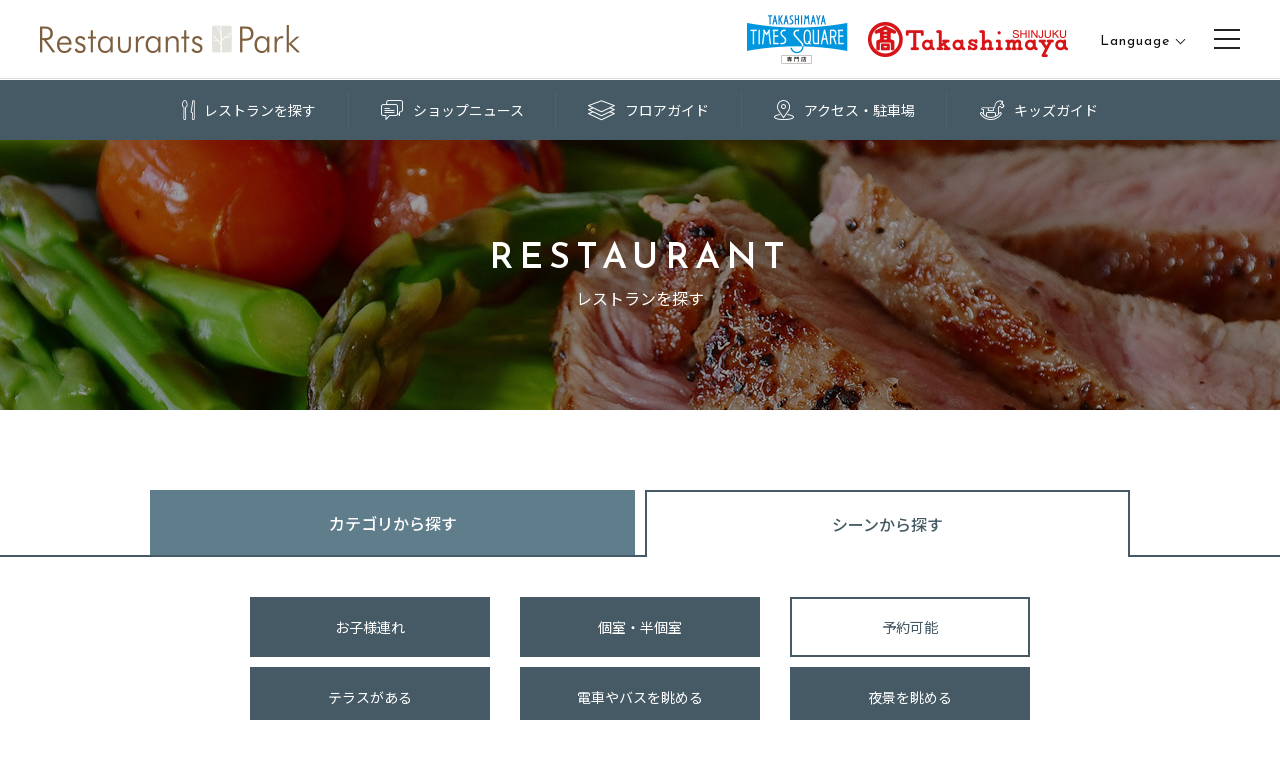

--- FILE ---
content_type: text/html; charset=utf-8
request_url: https://www.restaurants-park.jp/restaurant/?kind=4&feature=7
body_size: 20111
content:
<!DOCTYPE html>
<html lang="ja">
<head>
	<meta charset="UTF-8">
	<meta http-equiv="X-UA-Compatible" content="IE=edge">

	<script type="text/javascript">
	var ua = navigator.userAgent;
	if ((ua.indexOf('iPhone') > 0) || ua.indexOf('iPod') > 0 || (ua.indexOf('Android') > 0 && ua.indexOf('Mobile') > 0)) {
		document.write('<meta name="viewport" content="width=device-width,initial-scale=1.0">');
	}
	</script>

	<title>レストラン検索 - 新宿高島屋タイムズスクエア レストランズパーク</title>

	
											<meta name="keywords" content="新宿高島屋,高島屋レストラン,新宿レストラン,Restaurants Park,タイムズスクエアレストラン,TIMESSQUARE,新宿高島屋レストランズパーク">
	

	
									<meta name="description" content="新宿レストランズ パークのレストラン情報の一覧ページです。和食、洋食、中華・アジア料理、カフェ・デザートなどのカテゴリからと、予約可能な店舗や個室、テラス、電車やバスを眺める、夜景を眺めるなどのシーンから店舗を絞り込み検索することができます。">
			

	<meta property="og:title" content="レストラン検索 - 新宿高島屋タイムズスクエア レストランズパーク">
	<meta property="og:type" content="website">
	<meta property="og:image" content="https://www.restaurants-park.jp/resources/images/ogp.jpg">
	<meta property="og:url" content="https://www.restaurants-park.jp/restaurant/">
	<meta property="og:description" content="新宿レストランズ パークのレストラン情報の一覧ページです。和食、洋食、中華・アジア料理、カフェ・デザートなどのカテゴリからと、予約可能な店舗や個室、テラス、電車やバスを眺める、夜景を眺めるなどのシーンから店舗を絞り込み検索することができます。">
	<meta property="og:site_name" content="新宿高島屋タイムズスクエア レストランズパーク">
	<meta property="og:locale" content="ja_JP">
	<meta property="fb:admins" content="">
	<meta property="fb:app_id" content="378582939695816">

	
			
	<link rel="stylesheet" href="/resources/css/default.css">
	<link rel="stylesheet" href="/resources/js/slick/slick.css">
	<link rel="stylesheet" href="/resources/css/layout.css?250508">
	<script type="text/javascript" src="/resources/js/jquery-3.3.1.min.js"></script>
	<script type="text/javascript" src="/resources/js/ofi.min.js"></script>
	<script type="text/javascript" src="/resources/js/slick/slick.min.js"></script>
	<script type="text/javascript" src="/resources/js/common.min.js"></script>
	<script type="text/javascript" src="/resources/js/jquery.cookie.js"></script>
	<link rel="stylesheet" href="https://fonts.googleapis.com/css?family=Josefin+Sans:400,600|Noto+Sans+JP:100,300,400,500,700&amp;display=swap">

	<link rel="stylesheet" href="/resources/css/layout-restaurant.css">
	<script type="text/javascript" src="/resources/js/spinner/jquery.spinner.js"></script>
	<script type="text/javascript" src="/resources/js/_component/config.js"></script>


	<!-- Global site tag (gtag.js) - Google Analytics -->
<script async src="https://www.googletagmanager.com/gtag/js?id=G-VZDWMSG5VE"></script>
<script>

window.dataLayer = window.dataLayer || [];
function gtag(){dataLayer.push(arguments);}
gtag('js', new Date());

gtag('config', 'G-VZDWMSG5VE');

</script>

<!-- Google Tag Manager -->
<!--<script>

(function(w,d,s,l,i){w[l]=w[l]||[];w[l].push({'gtm.start':
new Date().getTime(),event:'gtm.js'});var f=d.getElementsByTagName(s)[0],
j=d.createElement(s),dl=l!='dataLayer'?'&l='+l:'';j.async=true;j.src=
'https://www.googletagmanager.com/gtm.js?id='+i+dl;f.parentNode.insertBefore(j,f);
})(window,document,'script','dataLayer','GTM-PX6T967');

</script>-->
<!-- End Google Tag Manager -->


	<!-- ファビコン -->
	<link rel="icon" href="/favicon.ico">

	<!-- スマホ用アイコン -->
	<link rel="apple-touch-icon" sizes="180x180" href="/apple-touch-icon.png">

</head>
<body>
	<!-- Google Tag Manager (noscript) -->
	<!--<noscript><iframe src="https://www.googletagmanager.com/ns.html?id=GTM-PX6T967"
	height="0" width="0" style="display:none;visibility:hidden"></iframe></noscript>-->
	<!-- End Google Tag Manager (noscript) -->
	
	
			

	<div id="fb-root"></div>
	<script async defer crossorigin="anonymous" src="https://connect.facebook.net/ja_JP/sdk.js#xfbml=1&version=v3.3"></script>

	<div class="g-container">
		<header class="g-header js-g-header">
			<div class="header-main">
				<p class="header-logo">
					<a href="/"><img src="/resources/images/common/logo-park.png" alt="Restaurants Park"></a>
				</p>
				<p class="header-tts-logo">
					<a href="https://www.takashimaya.co.jp/shinjuku/timessquare/" target="_blank"><img src="/resources/images/common/logo-timessquare.png" alt="TAKASHIMAYA TIMES SQUARE"></a>
				</p>
				<p class="header-takashimaya-logo">
					<a href="https://www.takashimaya.co.jp/shinjuku/" target="_blank"><img src="/resources/images/common/logo-takashimaya.png" alt="TAKASHIMAYA TIMES SQUARE"></a>
				</p>
				<div class="language-switch js-language">
					<span class="en">Language</span>
					<ul class="list">
						<li><a href="/" target="_blank">日本語</a></li>
						<li><a href="https://global.restaurants-park.jp/en/" target="_blank">English</a></li>
						<li><a href="https://global.restaurants-park.jp/tw/" target="_blank">中文（繁体字）</a></li>
						<li><a href="https://global.restaurants-park.jp/cn/" target="_blank">中文（簡体字）</a></li>
					</ul>
				</div>
				<p class="menu-toggle js-menu-toggle">
					<i></i>
				</p>
			</div>

		
			<div class="header-bottom-menu js-sp-footer-menu">
				
					<ul class="formal-page-common adjust-width">
	<li><a href="/restaurant/">
			<div class="inner">
				<i class="icon icon-restaurant"></i>
				<p class="text">
					<span>レストラン<span>を探す</span></span>
				</p>
			</div>
	</a></li>
	<li><a href="/shop_news/">
			<div class="inner">
				<i class="icon icon-news"></i>
				<p class="text">
					<span>ショップ<span>ニュース</span></span>
				</p>
			</div>
	</a></li>
	<li><a href="/floor_map">
			<div class="inner">
				<i class="icon icon-floor"></i>
				<p class="text">
					<span>フロア<span>ガイド</span></span>
				</p>
			</div>
	</a></li>
	<li><a href="/information/access">
			<div class="inner">
				<i class="icon icon-access"></i>
				<p class="text">
					<span>アクセス・<span>駐車場</span></span>
				</p>
			</div>
	</a></li>
	<li><a href="/pick/kids_guide/">
			<div class="inner">
				<i class="icon icon-kids"></i>
				<p class="text">
					<span>キッズ<span>ガイド</span></span>
				</p>
			</div>
	</a></li>
</ul>
				
				
									
			</div>

			<nav class="g-menu js-menu">
				<p class="menu-close js-menu-close">
					<i></i>
				</p>
				<p class="heading">レストランズ パーク</p>
				<div class="shop-menu">
					<ul class="col2 -top">
						<li><a href="/information/business_hours"><i class="icon-left icon-time"></i><span class="text">営業時間</span></a></li>
						<li><a href="tel:0353611122"><i class="icon-left icon-call"></i><span class="text">0353611111(代）</span></a></li>
					</ul>
					<ul class="col2 -middle">
						<li>
							<a href="/restaurant/?mode=kind">
								<i class="icon icon-search"></i>
								<p>
									<span>カテゴリから探す</span>
								</p>
							</a>
						</li>
						<li>
							<a href="/restaurant/?mode=feature">
								<i class="icon icon-restaurant"></i>
								<p>
									<span>シーンから探す</span>
								</p>
							</a>
						</li>
					</ul>
					<ul class="-bottom">
						<li>
							<a href="/event/">
								<i class="icon icon-topics"></i>
								<p>
									<span>トピックス</span>
								</p>
							</a>
						</li>
						<li>
							<a href="/shop_news/">
								<i class="icon icon-news"></i>
								<p>
									<span>ショップニュース</span>
								</p>
							</a>
						</li>
						<li>
							<a href="/pick/kids_guide/">
								<i class="icon icon-kids"></i>
								<p>
									<span>キッズガイド</span>
								</p>
							</a>
						</li>
						<li>
							<a href="/floor_map">
								<i class="icon icon-floor"></i>
								<p>
									<span>フロアガイド</span>
								</p>
							</a>
						</li>
						<li>
							<a href="/information/access">
								<i class="icon icon-access"></i>
								<p>
									<span>アクセス・駐車場</span>
								</p>
							</a>
						</li>
						<li>
							<a href="/service/">
								<i class="icon icon-info"></i>
								<p>
									<span>サービス・施設</span>
								</p>
							</a>
						</li>
					</ul>
				</div>
				<div class="other-menu">
					<ul>
						<!--<li><a href="/onepass/"><span>TIMES SQUARE Oneday Passport</span><i class="link-icon"></i></a></li>-->
                        <!--li><a href="/feature/?id=581" target="_blank"><span>スタッフ募集</span><i class="link-icon"></i></a></li-->
					</ul>
					<div class="inner-group">
						<p class="title">新規ご入会受付中！</p>
						<div class="box -card">
							<div class="item">
								<a href="https://www.restaurants-park.jp/takashimaya-card/#membership" target="_blank">
									<p class="image">
										<img src="/resources/images/common/header-credit-card_2026.jpg" alt="タカシマヤカード">
									</p>
									<!--<p class="text">Webから簡単入会！</p>-->
								</a>
							</div>
						</div>
					</div>
					<ul class="-bottom">
						<li><a href="https://www.takashimaya.co.jp/shinjuku/timessquare/" target="_blank"><span>タカシマヤ タイムズスクエア</span><i class="link-icon"></i></a></li>
						<li><a href="https://www.takashimaya.co.jp/shinjuku/" target="_blank"><span>新宿高島屋</span><i class="link-icon"></i></a></li>
						<li><a href="https://www.takashimaya.co.jp/store/" target="_blank"><span>他の施設を見る</span><i class="link-icon"></i></a></li>
						<li><a href="https://www.toshin-dev.co.jp/" target="_blank"><span>会社情報</span><i class="link-icon"></i></a></li>
					</ul>
				</div>
			</nav>
			<div class="header-menu-bg js-menu-bg"></div>
		</header>

	
		
					

		<main class="g-main">
			
	

	<div class="page-title title-set">
		<h1 class="main en">RESTAURANT</h1>
		<p class="sub">レストランを探す</p>
		<picture>
			<source media="(max-width: 767px)" srcset="/resources/images/restaurant/page-title-bg-sp.jpg">
			<img class="js-ofi" src="/resources/images/restaurant/page-title-bg.jpg" alt="">
		</picture>
	</div>

	<div class="search-container">
		<ul class="tab-switch" data-tab-switch=".js-tab-switch-target">
			<li><span>カテゴリから探す</span></li>
			<li data-tab-switch-current><span>シーンから探す</span></li>
		</ul>
		<div class="adjust-width js-tab-switch-target">
			<div class="tab-switch-target">
				<ul class="button-group -category">
					<li>
						<a class="circle-button" href="/restaurant/" data-value="">
							<div class="inner">
								<i class="icon icon-food-all"></i>
								<p class="text">すべて</p>
							</div>
						</a>
					</li>
									<li>
						<a class="circle-button" href="/restaurant/?kind=1" data-value="1">
							<div class="inner">
								<i class="icon icon-Japanese-food"><i class="path1"></i><i class="path2"></i><i class="path3"></i></i>
								<p class="text">和食</p>
							</div>
						</a>
					</li>
									<li>
						<a class="circle-button" href="/restaurant/?kind=2" data-value="2">
							<div class="inner">
								<i class="icon icon-western-food"><i class="path1"></i><i class="path2"></i><i class="path3"></i></i>
								<p class="text">洋食</p>
							</div>
						</a>
					</li>
									<li>
						<a class="circle-button" href="/restaurant/?kind=3" data-value="3">
							<div class="inner">
								<i class="icon icon-chinese"><i class="path1"></i><i class="path2"></i><i class="path3"></i></i>
								<p class="text">中華・エスニック</p>
							</div>
						</a>
					</li>
									<li class="-current">
						<a class="circle-button" href="/restaurant/?kind=4" data-value="4">
							<div class="inner">
								<i class="icon icon-cafe"><i class="path1"></i><i class="path2"></i><i class="path3"></i></i>
								<p class="text">カフェ</p>
							</div>
						</a>
					</li>
								</ul>
			</div>
			<div class="tab-switch-target">
				<ul class="button-group -scene">
															<li><a class="button" href="/restaurant/?kind=4&amp;feature=4,7" data-value="4"><span>お子様連れ</span></a></li>
																				<li><a class="button" href="/restaurant/?kind=4&amp;feature=6,7" data-value="6"><span>個室・半個室</span></a></li>
																				<li class="-current"><a class="button" href="/restaurant/?kind=4" data-value="7"><span>予約可能</span></a></li>
																				<li><a class="button" href="/restaurant/?kind=4&amp;feature=7,1" data-value="1"><span>テラスがある</span></a></li>
																				<li><a class="button" href="/restaurant/?kind=4&amp;feature=7,3" data-value="3"><span>電車やバスを眺める</span></a></li>
																				<li><a class="button" href="/restaurant/?kind=4&amp;feature=7,2" data-value="2"><span>夜景を眺める</span></a></li>
																																																																																														</ul>
			</div>
		</div>
	</div>

	<div class="adjust-width">
		<div class="post-container -col3" data-next_url="">
						<div class="card-post">
			<a href="https://www.restaurants-park.jp/restaurant/?id=173">
						<div class="thumb">
				<img class="js-ofi" src="/file/img/shop1/0000000173_s.png" alt="">
			</div>
					<p class="title">ディキシーダイナー ザ ミートロッカー</p>
			</a>
			<div class="content">
			<p class="type">
			[カフェ＆ダイナー]
			</p>
			<div class="info-text">
							<a href="tel:0353611988" class="tel en">
					<i class="icon icon-call"></i>03-5361-1988
				</a>
							<p class="floor en">
				<i class="icon icon-floor"></i>13F				</p>
			</div>
				</div>
	</div>
			<div class="card-post">
			<a href="https://www.restaurants-park.jp/restaurant/?id=38">
						<div class="thumb">
				<img class="js-ofi" src="/file/img/shop1/0000000038_s.jpg" alt="">
			</div>
					<p class="title">モアナキッチンカフェ</p>
			</a>
			<div class="content">
			<p class="type">
			[ハワイアン ダイニング]
			</p>
			<div class="info-text">
							<a href="tel:0353611634" class="tel en">
					<i class="icon icon-call"></i>03-5361-1634
				</a>
							<p class="floor en">
				<i class="icon icon-floor"></i>12F				</p>
			</div>
				</div>
	</div>
		</div>

		<p class="more-button" style="display:none;"></p>
	</div>



			<div class="feature-banner js-feature-banner">
				<div class="item">
					<a href="/pick/lunch/" target="_blank">
						<img class="js-ofi bg" src="/resources/images/common/banner-lunch-bg.jpg" alt="">
						<div class="inner is-label">
							<img src="/resources/images/common/banner-lunch.png" alt="レストランズパークのおすすめランチメニュー!">
						</div>
					</a>
				</div>

				<div class="item">
					<a href="/pick/dinner/" target="_blank">
						<img class="js-ofi bg" src="/resources/images/common/banner-dinner-bg.jpg" alt="">
						<div class="inner is-label">
							<img src="/resources/images/common/banner-dinner.png" alt="レストランズパークのおすすめディナーメニュー">
						</div>
					</a>
				</div>

				<div class="item">
					<a href="/oishii/">
						<img class="js-ofi bg" src="/resources/images/common/banner-gurume-bg.jpg" alt="">
						<div class="inner is-label">
							<img src="/resources/images/common/banner-gurume.png" alt="各店の魅力や名物メニューをご紹介 だから行きたい！この店の美味しい理由(わけ)">
						</div>
						<!--p class="label">
							過去の<br>特集
						</p-->
					</a>
				</div>
			</div>

			<div class="bottom-banner adjust-width">
				<div class="item">
					<a href="/r/02t.php"><img src="/resources/images/common/banner-takashimaya-card.jpg" alt="タカシマヤのカード"></a>
				</div>
				<!--div class="item">
					<a href="https://www.takashimaya-fp.co.jp/card/toshin/?utm_source=toshin_banner&utm_medium=theday200831&utm_campaign=Shinjuku" target="_blank"><img src="/resources/images/common/banner-point.jpg" alt="ご入会当日のお買い物にもポイントがつきます！"></a>
				</div-->
				<!--<div class="item">
					<a href="/onepass/"><img src="/resources/images/common/banner-oneday-passport.jpg" alt="TIMES SQUARE Oneday Passport"></a>
				</div>-->
                <!--div class="item">
					<a href="/feature/?id=581" target="_blank" onclick="gtag('event', 'pdf', {event_category:'banner-recruit', event_label:'/feature/?id=581', value:1});"><img src="/resources/images/common/banner-recruit.jpg" alt="スタッフ募集"></a>
				</div-->
			</div>
		</main>

		
					
	

		<footer class="g-footer js-g-footer">
			
	
			<p class="pagetop js-pagetop"></p>
			<div class="adjust-width">
				<div class="foot-top">
					<p class="foot-logo"><a href="/"><img src="/resources/images/common/logo-park.png" alt="Restaurants Park"></a></p>
					<div class="foot-address">
						<p>〒151-8580　<span>東京都渋谷区千駄ヶ谷5丁目24番2号</span></p>
						<p>レストランズ パーク代表番号： <span>03-5361-1111（代）</span></p>
					</div>
					<p class="foot-button"><a class="button" href="https://www.takashimaya.co.jp/store/" target="_blank"><span>その他の施設を見る</span></a></p>
					<div class="foot-note">
						<ul class="indent-list">
							<li>・一部店舗によりまして臨時休業・営業時間を変更している場合がございます。</li>
							<li>・当サイトの表示価格は、消費税を含む総額で表示しております。</li>
							<li>・サイト内コンテンツの過去ログ等については、掲載時点の消費税率（5％または8％）で表記している内容が一部ございます。</li>
							<li>・商品のご利用方法により税率が変更となる場合がございます。</li>
							<li>・掲載しているメニュー・価格は変更する場合がございます。。</li>
							<li>・最新の情報は各レストランまでお問い合わせください。</li>
							<li>・妊娠中・授乳期の飲酒は胎児・乳児の発育に悪影響を与えるおそれがあります。</li>
							<!--<li><span style="color:red;">・年末年始、あるいは食材の仕入れ状況等により、掲載メニューの内容を変更する場合やご提供できない場合がございます。詳細は各店舗にお問い合わせください。</span></li>-->
							<!--<li><span style="color:red;">・年末年始の予約は店舗によって異なります。詳細は各店にお問い合わせください。</span></li>-->
						</ul>
					</div>
				</div>
			</div>
			<div class="foot-bottom">
				<div class="adjust-width">
					<ul>
						<li><a href="https://www.toshin-dev.co.jp/" target="_blank">企業情報</a></li>
						<li><a href="https://www.toshin-dev.co.jp/privacy/" target="_blank">プライバシーポリシー</a></li>
						<li><a href="/docs/attention">サイトご利用上の注意</a></li>
						<li><a href="/docs/social_media">ソーシャルメディアガイドライン</a></li>
						<li><a href="https://www.takashimaya.co.jp/aboutinfo/webaccessibility.html" target="_blank">ウェブアクセシビリティ方針</a></li>
						<li><a href="/sitemap">サイトマップ</a></li>
					</ul>
					<p class="copyright">&copy; Restaurants park</p>
				</div>
			</div>
		</footer>
	</div>

	
	<script type="text/javascript" src="/resources/js/_component/restaurant/index.js"></script>


</body>
</html>

--- FILE ---
content_type: text/css
request_url: https://www.restaurants-park.jp/resources/css/layout.css?250508
body_size: 60928
content:
@charset "UTF-8";

/* =====
 * サイト全体共通レイアウト
============================================================================= */

html {
    font-size: 16px;
}

body {
    margin: 0;
    font-family: "Noto Sans JP", sans-serif;
    color: #111;
    line-height: 1.8;
    -webkit-font-smoothing: antialiased;
    -moz-osx-font-smoothing: grayscale;
    -webkit-text-size-adjust: 100%;
}

body.-js-fixed {
    width: 100%;
    height: 100%;
    overflow-y: hidden;
}


/* -----
 * link setting
----------------------------------------------------------------------------- */

a,
a:link,
a:visited,
a:active {
    color: #b89c52;
    outline: 0 none #000;
}

a img {
    vertical-align: bottom;
    box-shadow: #000 0 0 0;
}


/* -----
 * tag setting
----------------------------------------------------------------------------- */

h1,
h2,
h3,
h4,
h5,
h6 {
    margin: 1.3em 0 1em;
}

h1:first-child,
h2:first-child,
h3:first-child,
h4:first-child,
h5:first-child,
h6:first-child {
    margin-top: 0;
}

p,
ul,
ol,
table {
    margin: 1em 0;
}

p:last-child,
ul:last-child,
ol:last-child,
table:last-child {
    margin-bottom: 0;
}

p:first-child,
ul:first-child,
ol:first-child,
table:first-child {
    margin-top: 0;
}

img {
    vertical-align: bottom;
    max-width: 100%;
}

* {
    box-sizing: border-box;
}

@font-face {
    font-family: 'prak';
    src: url('../fonts/prak.eot?ok7sw5');
    src: url('../fonts/prak.eot?ok7sw5#iefix') format('embedded-opentype'), url('../fonts/prak.ttf?ok7sw5') format('truetype'), url('../fonts/prak.woff?ok7sw5') format('woff'), url('../fonts/prak.svg?ok7sw5#prak') format('svg');
    font-weight: normal;
    font-style: normal;
    font-display: block;
}

[class^="icon-"],
[class*=" icon-"] {
    /* use !important to prevent issues with browser extensions that change fonts */
    font-family: 'prak' !important;
    speak: never;
    font-style: normal;
    font-weight: normal;
    font-variant: normal;
    text-transform: none;
    line-height: 1;
    /* Better Font Rendering =========== */
    -webkit-font-smoothing: antialiased;
    -moz-osx-font-smoothing: grayscale;
}

.icon-Japanese-food .path1:before {
    content: "\e901";
}

.icon-Japanese-food .path2:before {
    content: "\e907";
    margin-left: -1.1318359375em;
}

.icon-Japanese-food .path3:before {
    content: "\e908";
    margin-left: -1.1318359375em;
}


/*-----------------------------------*/

.icon-takeout:before {
    content: "\e931";
}

.icon-call:before {
    content: "\e900";
}

.icon-uniE901:before {
    content: "\e901";
}

.icon-cafe:before {
    content: "\e902";
}

.icon-chinese:before {
    content: "\e903";
}

.icon-floor:before {
    content: "\e904";
}

.icon-food-all:before {
    content: "\e905";
}

.icon-info:before {
    content: "\e906";
}

.icon-uniE907:before {
    content: "\e907";
}

.icon-japanese-food:before {
    content: "\e908";
}

.icon-access:before {
    content: "\e909";
}

.icon-kids:before {
    content: "\e90a";
}

.icon-calendar:before {
    content: "\e90b";
}

.icon-news:before {
    content: "\e90c";
}

.icon-restaurant:before {
    content: "\e90d";
}

.icon-search:before {
    content: "\e90e";
}

.icon-tel:before {
    content: "\e90f";
}

.icon-time:before {
    content: "\e910";
}

.icon-topics:before {
    content: "\e911";
}

.icon-western-food:before {
    content: "\e912";
}

.icon-tab:before {
    content: "\e913";
}

.icon-private-room:before {
    content: "\e914";
}

.icon-terrace:before {
    content: "\e915";
}

.icon-counter:before {
    content: "\e916";
}

.icon-reservation:before {
    content: "\e917";
}

.icon-charter:before {
    content: "\e918";
}

.icon-night-view:before {
    content: "\e919";
}

.icon-view:before {
    content: "\e91a";
}

.icon-kids-menu:before {
    content: "\e91b";
}

.icon-kids-chair:before {
    content: "\e91c";
}

.icon-lang-menu:before {
    content: "\e91d";
}

.icon-cafe-menu:before {
    content: "\e91e";
}

.icon-anniversary:before {
    content: "\e91f";
}

.icon-meal:before {
    content: "\e920";
}

.icon-seat:before {
    content: "\e921";
}

.icon-door:before {
    content: "\e922";
}

.icon-price:before {
    content: "\e923";
}

.icon-smoking:before {
    content: "\e924";
}

.icon-reservation-time:before {
    content: "\e925";
}

.icon-url:before {
    content: "\e926";
}

.icon-clock:before {
    content: "\e927";
}

.icon-map:before {
    content: "\e928";
}

.icon-last-time:before {
    content: "\e929";
}

.icon-train:before {
    content: "\e92a";
}

.icon-bus:before {
    content: "\e92b";
}

.icon-car:before {
    content: "\e92c";
}

.icon-baby:before {
    content: "\e92d";
}

.icon-service:before {
    content: "\e92e";
}

.icon-faq:before {
    content: "\e92f";
}


/*
.icon-takeout:before {
    content: "\e930";
} */


/* -----
 * サイト内共通class
----------------------------------------------------------------------------- */

.adjust-width {
    width: 980px;
    margin-left: auto;
    margin-right: auto;
}


/** font **/

.en {
    font-family: 'Josefin Sans', sans-serif;
}


/** 画像 **/

.js-ofi {
    object-fit: cover;
    font-family: "object-fit: cover";
}

.js-ofi.-contain {
    object-fit: contain;
    font-family: "object-fit: contain";
}

.d-ibk {
    display: inline-block;
}

.text-indent {
    text-indent: -1em;
    padding-left: 1em;
}

span.text-indent {
    display: inline-block;
}

.indent-list {
    padding: 0;
    list-style: none;
}

.indent-list li {
    text-indent: -1em;
    padding-left: 1em;
}

.c-red {
    color: #dd0000;
}


/* -----
 * サイト内共通 js class
----------------------------------------------------------------------------- */

.-js-slide-toggle-trig,
[data-tab-target],
[data-tab-switch] {
    -webkit-user-select: none;
    -moz-user-select: none;
    -ms-user-select: none;
    user-select: none;
}

.tab-switch-target,
.-js-tab-target-hide,
.-js-tab-switch-hide {
    display: none;
}

.-js-tab-target-show,
.-js-tab-switch-show {
    display: block;
    animation: fade-in 0.25s ease-out;
}

@keyframes fade-in {
    0% {
        display: none;
        opacity: 0;
        -ms-filter: "progid:DXImageTransform.Microsoft.Alpha(Opacity=0)";
    }
    1% {
        display: block;
        opacity: 0;
        -ms-filter: "progid:DXImageTransform.Microsoft.Alpha(Opacity=0)";
    }
    100% {
        display: block;
        opacity: 1;
        -ms-filter: "progid:DXImageTransform.Microsoft.Alpha(Opacity=100)";
    }
}


/* -----
 * g-container
----------------------------------------------------------------------------- */

.g-container {
    min-width: 1050px;
    padding-top: 80px;
}


/* -----
 * g-header
----------------------------------------------------------------------------- */

.menu-toggle i,
.menu-toggle i:before,
.menu-toggle i:after,
.menu-close i:before,
.menu-close i:after {
    display: block;
    position: absolute;
    left: 0;
    top: 50%;
    width: 26px;
    height: 2px;
    background: #222;
}

.g-header a {
    display: block;
    text-decoration: none;
}

.header-main {
    position: fixed;
    top: 0;
    left: 0;
    display: -ms-flexbox;
    display: flex;
    -ms-flex-align: center;
    align-items: center;
    width: 100%;
    height: 79px;
    min-width: 900px;
    padding: 0 40px;
    background: #fff;
    border-bottom: 1px solid #ddd;
    transition: height 0.3s, border 0.2s;
    z-index: 97;
}

.header-main .header-logo {
    -ms-flex: 0 1 auto;
    flex: 0 1 auto;
    width: 260px;
    margin: 0 auto 0 0;
    transition: width 0.3s;
    line-height: 1.2;
}

.header-main .header-logo img {
    color: #455a64;
    font-size: 14px;
    font-size: 0.875rem;
}

.header-main .header-tts-logo {
    -ms-flex: 0 1 auto;
    flex: 0 1 auto;
    width: 101px;
    margin: 0 10px;
    transition: width 0.3s;
    line-height: 1.2;
}

.header-main .header-tts-logo img {
    color: #455a64;
    font-size: 14px;
    font-size: 0.875rem;
}

.header-main .header-takashimaya-logo {
    -ms-flex: 0 1 auto;
    flex: 0 1 auto;
    width: 200px;
    margin: 0 10px;
}

.header-main .header-takashimaya-logo img {
    color: #455a64;
    font-size: 14px;
    font-size: 0.875rem;
}

.language-switch {
    -ms-flex: 0 0 auto;
    flex: 0 0 auto;
    position: relative;
    margin: 0 0 0 22px;
    -webkit-user-select: none;
    -moz-user-select: none;
    -ms-user-select: none;
    user-select: none;
}

.language-switch span {
    display: inline-block;
    position: relative;
    padding: 0 14px 0 0;
    font-size: 14px;
    font-size: 0.875rem;
    letter-spacing: 0.075em;
    cursor: pointer;
}

.language-switch span:after {
    content: "";
    display: block;
    width: 6px;
    height: 6px;
    position: absolute;
    top: 50%;
    border-top: 1px solid;
    border-right: 1px solid;
    right: 0;
    transform: rotate(135deg);
    border-color: #111;
    margin-top: -6px;
}

.language-switch .list {
    list-style: none;
    position: absolute;
    top: 30px;
    left: 50%;
    width: 110px;
    height: 0;
    min-height: 0;
    margin: 0 0 0 -55px;
    padding: 0;
    background: #fff;
    box-shadow: 0 2px 5px rgba(0, 0, 0, 0.38);
    overflow: hidden;
    font-size: 12px;
    font-size: 0.75rem;
    z-index: 10;
    transition: min-height 0.3s;
    text-align: center;
}

.language-switch .list li:not(:last-child) {
    border-bottom: 1px solid #999;
}

.language-switch .list li a {
    padding: 1.042em 0;
    text-decoration: none;
    color: #111;
    line-height: 1.5;
}

.language-switch.-js-slide-toggle-trig-open span {
    color: #222;
}

.language-switch.-js-slide-toggle-trig-open span:after {
    border-color: #222;
}

.header-login {
    -ms-flex: 0 1 auto;
    flex: 0 1 auto;
    margin: 0 0 0 30px;
}

.header-login a {
    position: relative;
    padding-left: 22px;
    color: inherit;
    font-size: 13px;
    font-size: 0.8125rem;
}

.header-login a:before {
    content: "";
    display: block;
    position: absolute;
    left: 0;
    top: 50%;
    width: 16px;
    height: 16px;
    margin-top: -8px;
    background: url(../images/common/icon-login.png) no-repeat center center;
    background-size: contain;
}

.menu-toggle {
    width: 26px;
    height: 26px;
    margin: 0 0 0 30px;
    cursor: pointer;
    position: relative;
    -webkit-user-select: none;
    -moz-user-select: none;
    -ms-user-select: none;
    user-select: none;
}

.menu-toggle i {
    margin-top: -1px;
}

.menu-toggle i:before,
.menu-toggle i:after {
    content: "";
}

.menu-toggle i:before {
    margin-top: -10px;
}

.menu-toggle i:after {
    margin-top: 8px;
}

.header-info {
    padding: 15px;
    font-size: 14px;
    font-size: 0.875rem;
    line-height: 1.54;
}

.header-info .header-info-inner {
    display: -ms-flexbox;
    display: flex;
    -ms-flex-align: center;
    align-items: center;
}

.header-info .menu-close {
    display: none;
}

.header-info .heading {
    -ms-flex: 0 0 auto;
    flex: 0 0 auto;
    width: 100px;
    height: 50px;
    line-height: 48px;
    margin: 0 30px 0 0;
    border: 1px solid #ddd;
    text-align: center;
    font-weight: bold;
    letter-spacing: 0.1em;
}

.header-info .shop-info-group {
    -ms-flex: 1 1 auto;
    flex: 1 1 auto;
    width: calc(100% - 240px);
    display: -ms-flexbox;
    display: flex;
    border-right: 1px solid #dedede;
}

.header-info .shop-info {
    -ms-flex: 1 1 auto;
    flex: 1 1 auto;
    width: 50%;
    max-width: 340px;
    padding: 5px 0;
}

.header-info .shop-info p {
    margin: 0;
    font-weight: bold;
}

.header-info .shop-info .main {
    padding-right: 0.8em;
}

.header-info .shop-info .caution {
    display: block;
    margin-top: 0.3em;
    color: #d10d31;
    font-size: 12px;
    font-size: 0.75rem;
    font-weight: normal;
}

.header-info .shop-info-link {
    -ms-flex: 0 0 auto;
    flex: 0 0 auto;
    width: 146px;
    margin: 0 0 0 auto;
    text-align: center;
}

.header-info .shop-info-link a {
    padding: 0.38em 0;
    font-size: 13.008px;
    font-size: 0.813rem;
    color: inherit;
}

.header-info .shop-info-link a>span {
    position: relative;
    padding: 0 10px;
}

.header-info .shop-info-link a>span:after {
    content: "";
    display: block;
    width: 6px;
    height: 6px;
    position: absolute;
    top: 50%;
    border-top: 1px solid;
    border-right: 1px solid;
    right: 0;
    transform: rotate(45deg);
    border-color: #111;
    margin-top: -3px;
}

.header-info .shop-info-link a span {
    display: block;
}

.header-bottom-menu {
    background: #455a64;
}

.header-bottom-menu ul li:not(:last-child):before {
    display: block;
    content: "";
    position: absolute;
    right: 0;
    top: 50%;
    border-right: 1px solid #607d8b;
    height: 35px;
    opacity: 0.3;
    -ms-filter: "progid:DXImageTransform.Microsoft.Alpha(Opacity=30)";
    transform: translate(0, -50%);
}

.formal-page-common {
    display: -ms-flexbox;
    display: flex;
    -ms-flex-pack: justify;
    justify-content: space-between;
    padding: 0;
    list-style: none;
    margin: 0 auto;
    text-align: center;
}

.formal-page-common li {
    position: relative;
    -ms-flex: 1 1 auto;
    flex: 1 1 auto;
}

.formal-page-common a {
    display: -ms-flexbox;
    display: flex;
    -ms-flex-align: center;
    align-items: center;
    height: 60px;
    text-decoration: none;
    color: #fff;
    font-size: 0;
    line-height: 1.7;
    transition: padding 0.3s;
}

.formal-page-common a .inner {
    width: 100%;
}

.formal-page-common a .inner>* {
    display: inline-block;
    vertical-align: middle;
}

.formal-page-common .icon {
    margin-right: 0.5em;
    font-size: 20px;
}

.formal-page-common .text {
    margin: 0;
    font-size: 14px;
    font-size: 0.875rem;
}

.menu-close {
    position: relative;
    float: right;
    width: 26px;
    height: 26px;
    cursor: pointer;
    margin: 0 40px 20px 0;
}

.menu-close i:before,
.menu-close i:after {
    content: "";
    background: #fff;
}

.menu-close i:before {
    transform: rotate(45deg);
}

.menu-close i:after {
    transform: rotate(-45deg);
}

.g-menu {
    position: fixed;
    top: 0;
    right: 0;
    width: 100%;
    height: 100%;
    max-width: 460px;
    background: #455a64;
    color: #fff;
    text-align: center;
    z-index: 500;
    padding: 28px 0 0;
    overflow: auto;
    line-height: 1.31;
    transform: translate3d(100%, 0, 0);
    transition: transform 0.4s;
    /** open **/
}

.g-menu .heading {
    clear: right;
    font-weight: bold;
    font-size: 18px;
    font-size: 1.125rem;
    margin: 0 0 1em;
    letter-spacing: 0.1em;
}

.g-menu ul {
    padding: 0;
    list-style: none;
    margin: 0;
}

.g-menu a {
    color: #fff;
}

.g-menu .shop-menu {
    padding: 0 15px;
}

.g-menu .shop-menu ul {
    display: -ms-flexbox;
    display: flex;
    -ms-flex-wrap: wrap;
    flex-wrap: wrap;
}

.g-menu .shop-menu ul li {
    -ms-flex: 1 1 auto;
    flex: 1 1 auto;
    padding: 5px 3px;
    font-size: 13px;
    font-size: 0.8125rem;
}

.g-menu .shop-menu ul li:not(:last-child) a:before {
    content: "";
    width: 1px;
    height: 100%;
    background: #607d8b;
    position: absolute;
    right: -3px;
    top: 0;
    bottom: 0;
    margin: auto;
}

.g-menu .shop-menu ul li a {
    padding: 24px 0 4px;
    height: 100%;
    position: relative;
}

.g-menu .shop-menu ul li a .icon-left {
    display: inline-block;
    margin-right: 0.4em;
    vertical-align: middle;
    font-size: 20px;
}

.g-menu .shop-menu ul li a .icon {
    display: block;
    height: 33px;
    font-size: 30px;
}

.g-menu .shop-menu ul li a .icon:before {
    vertical-align: bottom;
}

.g-menu .shop-menu ul li a .icon-topics:before {
    font-size: 0.75em;
}

.g-menu .shop-menu ul li a .icon-floor:before {
    font-size: 0.85em;
}

.g-menu .shop-menu ul li a p {
    display: table;
    width: 100%;
    height: 2.62em;
    margin: 0.5em 0 0;
}

.g-menu .shop-menu ul li a p>span {
    display: table-cell;
    vertical-align: top;
}

.g-menu .shop-menu ul li a:hover {
    opacity: 0.7;
    -ms-filter: "progid:DXImageTransform.Microsoft.Alpha(Opacity=70)";
}

.g-menu .shop-menu ul.col2 li {
    width: 50%;
}

.g-menu .shop-menu ul.col2 li:nth-child(2n) a:before {
    content: none;
}

.g-menu .shop-menu ul.-top {
    padding-bottom: 12px;
    margin-bottom: 5px;
    border-bottom: 1px solid #607d8b;
}

.g-menu .shop-menu ul.-top li a {
    padding: 2px 0;
    font-size: 14px;
    font-size: 0.875rem;
}

.g-menu .shop-menu ul.-bottom li {
    width: 25%;
    position: relative;
}

.g-menu .shop-menu ul.-bottom li:nth-child(-n+3) {
    width: calc(100% / 3 - 1px);
}

.g-menu .shop-menu ul.-bottom li:nth-child(3) a:before {
    content: none;
}

.g-menu .shop-menu ul.-bottom li a:after {
    content: "";
    width: 100%;
    height: 1px;
    background: #607d8b;
    position: absolute;
    right: 0;
    left: 0;
    top: -5px;
    margin: auto;
}

.g-menu .other-menu {
    border-top: 5px solid #607d8b;
    padding: 0 15px;
}

.g-menu .other-menu li {
    border-bottom: 1px solid #607d8b;
    text-align: left;
}

.g-menu .other-menu li>* {
    display: -ms-flexbox;
    display: flex;
    -ms-flex-align: center;
    align-items: center;
    width: 100%;
    height: 74px;
}

.g-menu .other-menu li>*>* {
    -ms-flex: 0 1 auto;
    flex: 0 1 auto;
}

.g-menu .other-menu li .link-icon {
    display: inline-block;
    position: relative;
    width: 14px;
    height: 20px;
    margin-left: auto;
}

.g-menu .other-menu li .link-icon:before {
    content: "";
    display: block;
    width: 8px;
    height: 8px;
    position: absolute;
    top: 50%;
    border-top: 2px solid;
    border-right: 2px solid;
    transform: rotate(45deg);
    left: 0;
    margin-top: -4px;
}

.g-menu .other-menu ul.-bottom {
    border-top: 1px solid #607d8b;
    margin: 30px 0;
}

.g-menu .inner-group {
    margin: 30px 0 0;
}

.g-menu .inner-group .title {
    margin: 0;
    padding: 0.463em;
    background: #607d8b;
    color: #fff;
    font-size: 18px;
    font-size: 1.125rem;
    font-weight: bold;
    line-height: 1.3;
    letter-spacing: 0.025em;
}

.g-menu .inner-group .box {
    border: 1px solid #607d8b;
    border-top: none;
    display: -ms-flexbox;
    display: flex;
    padding: 20px 0;
}

.g-menu .inner-group .box .item {
    -ms-flex: 1 1 auto;
    flex: 1 1 auto;
    padding: 0 14px;
}

.g-menu .inner-group .box .item:nth-child(n+2) {
    border-left: 1px solid #bca782;
}

.g-menu .inner-group .box .item .image {
    margin: 0 auto 15px;
}

.g-menu.-js-open {
    transform: translate3d(0, 0, 0);
}

.header-menu-bg {
    display: none;
    position: fixed;
    top: 0;
    left: 0;
    right: 0;
    bottom: 0;
    background: rgba(0, 0, 0, 0.6);
    z-index: 99;
}


/* -----
 * g-footer
----------------------------------------------------------------------------- */

.bottom-menu {
    display: none;
}


/** 特集バナー **/

.feature-banner {
    padding: 60px 0;
    margin: 100px 0 77px;
    background: #eff0f2;
}

.feature-banner .slick-slide {
    padding-right: 1px;
}

.feature-banner .slick-slide:last-child {
    padding-right: 0;
}

.feature-banner .item {
    position: relative;
    text-align: center;
    overflow: hidden;
    vertical-align: bottom;
}

.feature-banner .item a {
    display: block;
    height: 250px;
    text-decoration: none;
}

.feature-banner .item a:before {
    content: "";
    position: absolute;
    top: 0;
    left: 0;
    width: 100%;
    height: 100%;
    z-index: 1;
    background: rgba(0, 0, 0, 0.5);
    transition: background-color 0.35s linear;
}

.feature-banner .item a:hover {
    opacity: 1;
    -ms-filter: "progid:DXImageTransform.Microsoft.Alpha(Opacity=100)";
}

.feature-banner .item a:hover:before {
    background: rgba(0, 0, 0, 0.2);
}

.feature-banner .item a:hover .bg {
    transform: scale(1.05);
}

.feature-banner .item .bg {
    position: relative;
    width: 100%;
    height: 100%;
    z-index: 0;
    transition: transform 0.35s linear;
    will-change: transform;
}

.feature-banner .item .inner {
    position: absolute;
    top: 50%;
    left: 0;
    width: 100%;
    z-index: 2;
    transform: translateY(-50%);
    padding: 0 20px;
}

.feature-banner .item .inner img {
    margin: auto;
}

.feature-banner .item .is-label {
    padding-bottom: 40px;
}

.feature-banner .item .label {
    position: absolute;
    bottom: 10px;
    right: 20px;
    display: block;
    width: 70px;
    height: 70px;
    border-radius: 50%;
    margin: 0;
    padding: 14px 5px;
    text-align: center;
    background: #b89c52;
    color: #fff;
    line-height: 1.3;
    font-weight: 500;
    z-index: 2;
}


/** 下部バナー **/

.bottom-banner {
    display: -ms-flexbox;
    display: flex;
    -ms-flex-wrap: wrap;
    flex-wrap: wrap;
    -ms-flex-pack: justify;
    justify-content: space-between;
}

.bottom-banner .item {
    -ms-flex: 0 1 auto;
    flex: 0 1 auto;
    width: calc(50% - 10px);
    margin-top: 20px;
}

.g-footer {
    border-top: 1px solid #ddd;
    padding-top: 62px;
    margin-top: 120px;
}

.pagetop {
    position: fixed;
    right: 20px;
    bottom: 20px;
    z-index: 98;
    margin: 0;
    width: 70px;
    height: 70px;
    background: #455a64;
    background-size: contain;
    border-radius: 50%;
    cursor: pointer;
    display: none;
    transition: background-color 0.3s;
}

.pagetop:before {
    content: "";
    display: block;
    width: 10px;
    height: 10px;
    border-top: 2px solid #fff;
    border-right: 2px solid #fff;
    position: absolute;
    top: 50%;
    left: 50%;
    transform: rotate(-45deg);
    margin: -3px 0 0 -5px;
}

.pagetop:hover {
    background: #607d8b;
}

.g-footer .foot-top {
    margin-bottom: 50px;
}

.g-footer .foot-top:after {
    content: "";
    display: block;
    clear: both;
}

.g-footer .foot-logo {
    float: left;
    width: 260px;
    margin: 10px 30px 0 0;
}

.g-footer .foot-address {
    float: left;
    font-size: 14px;
    font-size: 0.875rem;
}

.g-footer .foot-address p {
    margin: 0;
}

.g-footer .foot-address a {
    color: #111;
    text-decoration: none;
}

.g-footer .foot-address p span {
    display: inline-block;
}

.g-footer .foot-button {
    float: right;
    width: 240px;
    margin: 0;
}

.g-footer .foot-note {
    clear: both;
    padding-top: 30px;
    text-align: left;
    font-size: 12px;
    font-size: 0.75rem;
    line-height: 1.5;
}

.g-footer .foot-bottom {
    background: #455a64;
    color: #fff;
    padding: 24px;
}

.g-footer .foot-bottom>div:after {
    content: "";
    display: block;
    clear: both;
}

.g-footer .foot-bottom ul {
    padding: 0;
    list-style: none;
    float: left;
    margin: 0;
    font-size: 12px;
    font-size: 0.75rem;
}

.g-footer .foot-bottom ul li {
    display: inline-block;
    margin-right: 2em;
}

.g-footer .foot-bottom ul li a {
    display: block;
    text-decoration: none;
    color: #fff;
}

.g-footer .foot-bottom .copyright {
    margin: 0;
    float: right;
    font-size: 12px;
    font-size: 0.75rem;
}


/* -----
 * 共通パーツ
----------------------------------------------------------------------------- */


/** button **/

.button {
    display: -ms-flexbox;
    display: flex;
    -ms-flex-align: center;
    align-items: center;
    position: relative;
    max-width: 280px;
    height: 50px;
    margin: auto;
    text-align: center;
    text-decoration: none;
    background: #455a64;
    color: #fff;
    line-height: 1.4;
    transition: background-color 0.3s, color 0.3s 0.1s;
}

.button:link,
.button:visited,
.button:active {
    color: #fff;
}

.button:before,
.button:after {
    content: '';
    border-style: solid;
    position: absolute;
    top: 0;
    left: 0;
    z-index: 5;
    box-sizing: border-box;
}

.button:before {
    width: 0;
    height: 100%;
    border-width: 2px 0 2px 0;
    transition: width 0.3s;
    transition-delay: 0.05s;
}

.button:after {
    width: 100%;
    height: 0;
    border-width: 0 2px 0 2px;
    transition: height 0.3s;
}

.button>span {
    display: block;
    position: relative;
    width: 100%;
    padding: 0 30px;
    font-size: 14px;
    font-size: 0.875rem;
}

.button>span:after {
    content: "";
    display: block;
    width: 7px;
    height: 7px;
    position: absolute;
    top: 50%;
    border-top: 1px solid;
    border-right: 1px solid;
    border-color: #fff;
    transform: rotate(45deg);
    right: 24px;
    margin-top: -4px;
    transition: right 0.3s, color 0.3s;
}

.-current .button,
.-js-current .button {
    background: #fff;
    color: #455a64;
}

.-current .button:before,
.-js-current .button:before {
    width: 100%;
    border-width: 2px;
}

.-current .button:after,
.-js-current .button:after {
    content: none;
}

.circle-button {
    display: block;
    width: 138px;
    position: relative;
    padding-top: 100%;
    border-radius: 50%;
    text-decoration: none;
    color: #111;
    text-align: center;
    font-size: 14px;
    font-size: 0.875rem;
    line-height: 1.4;
    transition: background-color 0.3s, color 0.3s;
}

.circle-button:link,
.circle-button:visited,
.circle-button:active {
    color: #111;
}

.circle-button:hover {
    opacity: 1;
    -ms-filter: "progid:DXImageTransform.Microsoft.Alpha(Opacity=100)";
    background: #607d8b;
    color: #fff;
}

.circle-button .inner {
    position: absolute;
    top: 50%;
    left: 0;
    width: 100%;
    transform: translateY(-50%);
}

.circle-button .icon {
    display: block;
    height: 60px;
    padding-top: 4px;
    font-size: 55px;
}

.circle-button .icon:before {
    vertical-align: top;
}

.circle-button .icon-cafe {
    padding-top: 7px;
}

.circle-button .icon-cafe:before {
    font-size: 0.9em;
}

.circle-button .text {
    margin: 0.5em 0 0;
}

.-current .circle-button,
.-js-current .circle-button {
    background: #607d8b;
    color: #fff;
}

.button-group {
    display: -ms-flexbox;
    display: flex;
    -ms-flex-wrap: wrap;
    flex-wrap: wrap;
}

.button-group>* {
    -ms-flex: 0 1 auto;
    flex: 0 1 auto;
}

.button-group.-category {
    -ms-flex-pack: center;
    justify-content: center;
}

.button-group.-category li {
    margin: 0 10px;
}

.button-group.-scene {
    -ms-flex-pack: center;
    justify-content: center;
    margin-bottom: -10px;
}

.button-group.-scene li {
    width: 240px;
    margin: 0 15px 10px;
}

.button-group.-scene li .button {
    height: 60px;
}

ul.button-group {
    padding: 0;
    list-style: none;
}


/** more button **/

.more-button {
    width: 60px;
    height: 60px;
    border-radius: 50%;
    border: 1px solid #455a64;
    background: #455a64;
    position: relative;
    margin: 45px auto 0;
    cursor: pointer;
    transition: background-color 0.25s;
}

.more-button:before {
    content: "";
    display: block;
    width: 10px;
    height: 10px;
    border-top: 1px solid #fff;
    border-right: 1px solid #fff;
    transform: rotate(135deg);
    position: absolute;
    top: 50%;
    left: 50%;
    margin: -7px 0 0 -5px;
    transition: border 0.25s;
}

.more-button:hover {
    background: #fff;
}

.more-button:hover:before {
    border-color: #455a64;
}


/** title **/

.title-set {
    text-align: center;
    color: #37474f;
    line-height: 1.4;
}

.title-set.-section:after {
    content: "";
    display: block;
    width: 50px;
    height: 3px;
    margin: 14px auto 0;
    background: #d10d31;
}

.title-set.-section .sub {
    margin-bottom: 20px;
}

.title-set .main {
    margin: 0;
    font-size: 36px;
    font-size: 2.25rem;
    font-weight: 600;
    letter-spacing: 0.17em;
    line-height: 1;
}

.title-set .sub {
    margin: 10px 0 0;
}

.page-title {
    position: relative;
    display: -ms-flexbox;
    display: flex;
    -ms-flex-direction: column;
    flex-direction: column;
    -ms-flex-pack: center;
    justify-content: center;
    height: 270px;
    margin-bottom: 80px;
    background: #000;
    color: #fff;
    z-index: 1;
}

.page-title:before {
    content: "";
    display: block;
    position: absolute;
    top: 0;
    left: 0;
    right: 0;
    bottom: 0;
    background: rgba(0, 0, 0, 0.4);
    z-index: -1;
}

.page-title img {
    position: absolute;
    top: 0;
    left: 0;
    width: 100%;
    height: 100%;
    z-index: -2;
}

.section-title {
    margin: 0;
    font-size: 32px;
    font-size: 2rem;
    font-weight: 700;
    letter-spacing: 0.17em;
    line-height: 1.3;
}

.title-line {
    margin: 0 0 0.8em;
    padding-bottom: 0.45em;
    border-bottom: 2px solid #d10d31;
    color: #455a64;
    font-size: 28px;
    font-size: 1.75rem;
    font-weight: 500;
    line-height: 1.4;
    letter-spacing: 0.1em;
}

.section-container {
    padding: 80px 0;
}

.section-container.-bg {
    background: #eff0f2;
}


/** 別窓リンク **/

.link-tab {
    display: inline-block;
}

.link-tab:after {
    content: "";
    font-family: 'prak' !important;
    display: inline-block;
    margin-left: 0.8em;
    vertical-align: middle;
    font-size: 12px;
    transform: rotate(0.1deg);
}


/** ページ上部のボタン **/

.head-button-group {
    text-align: right;
    margin-bottom: 80px;
    font-size: 0;
}

.head-button-group .item {
    display: inline-block;
    width: 200px;
    margin: 0 0 0 10px;
}

.head-button-group .button {
    max-width: 100%;
}


/** post style **/

.post-container {
    display: -ms-flexbox;
    display: flex;
    -ms-flex-wrap: wrap;
    flex-wrap: wrap;
}

.post-container.-col3>* {
    width: calc(100% / 3 - 22px);
    max-width: 304px;
    margin: 40px 34px 0 0;
}

.post-container.-col3>*:nth-child(3n) {
    margin-right: 0;
}


/** card post**/

.card-post {
    position: relative;
    line-height: 1.625;
}

.card-post a {
    display: block;
    height: 100%;
    text-decoration: none;
    color: inherit;
    transition: box-shadow 0.3s ease-out, background-color 0.3s ease-out;
}

.card-post a:hover {
    background: #fff;
    opacity: 1;
    -ms-filter: "progid:DXImageTransform.Microsoft.Alpha(Opacity=100)";
    box-shadow: 0 0 8px rgba(0, 0, 0, 0.26);
}

.card-post a:hover .thumb:before,
.card-post a:hover .thumb:after {
    opacity: 1;
    -ms-filter: "progid:DXImageTransform.Microsoft.Alpha(Opacity=100)";
}

.card-post a:hover .thumb:after {
    transform: translateY(0);
}

.card-post a:hover .thumb img {
    transform: scale(1.08);
}

.card-post a:hover .thumb img.-bg {
    transform: none;
}

.card-post .card-inner {
    display: -ms-flexbox;
    display: flex;
    -ms-flex-direction: column;
    flex-direction: column;
    padding: 15px;
}

.card-post .card-inner .thumb {
    margin: -15px -15px 15px;
}

.card-post .card-inner .title {
    margin: 0 0 auto;
}

.card-post .content {
    padding: 15px;
}

.card-post .content>*:first-child {
    margin-top: 0;
}

.card-post .title {
    margin: 0.6em 0 0;
    font-weight: 500;
}

.card-post .text {
    margin: 0.5em 0 0;
    font-size: 14px;
    font-size: 0.875rem;
}

.card-post .tag-group {
    margin: 0;
}

.card-post .tag-group>span {
    display: inline-block;
    line-height: 1;
    margin-top: 10px;
}

.card-post .tag-group>span:not(:last-child) {
    margin-right: 1em;
}

.card-post .category {
    padding: 0.417em 0.917em;
    background: #b89c52;
    color: #fff;
    font-size: 12px;
    font-size: 0.75rem;
}

.card-post .shop {
    margin: 0.8em 0 0;
    color: #b89c52;
    font-weight: 500;
    font-size: 14px;
    font-size: 0.875rem;
}

.card-post .type {
    margin: 0.4em 0 0;
    font-size: 13.008px;
    font-size: 0.813rem;
}

.card-post .floor .icon {
    font-size: 0.95em;
}

.card-post .tel .icon {
    font-size: 1.25em;
}

.card-post .info-text {
    margin-top: 0.6em;
    font-size: 15.008px;
    font-size: 0.938rem;
}

.card-post .info-text p {
    margin: 0.2em 0 0;
}

.card-post .info-text .icon {
    display: inline-block;
    width: 20px;
    margin-right: 8px;
    text-align: center;
    vertical-align: middle;
    color: #b89c52;
}

.new {
    position: absolute;
    top: -20px;
    left: -16px;
    width: 66px;
    height: 66px;
    padding-top: 25px;
    line-height: 1;
    border-radius: 50%;
    box-shadow: 2px 2px 8px rgba(0, 0, 0, 0.24);
    background: #d10d31;
    color: #fff;
    text-align: center;
    font-size: 18px;
    font-size: 1.125rem;
    font-weight: 700;
    z-index: 2;
}

.date .holiday {
    color: #d10d31;
}


/** media post**/

.media-post {
    display: -ms-flexbox;
    display: flex;
    width: 100%;
    margin-top: 40px;
}

.media-post .new {
    left: -20px;
}

.media-post .inner-row {
    display: -ms-flexbox;
    display: flex;
    width: 100%;
}

.media-post a {
    text-decoration: none;
    color: inherit;
}

.media-post a:hover {
    opacity: 1;
    -ms-filter: "progid:DXImageTransform.Microsoft.Alpha(Opacity=100)";
}

.media-post a:hover .thumb:before,
.media-post a:hover .thumb:after {
    opacity: 1;
    -ms-filter: "progid:DXImageTransform.Microsoft.Alpha(Opacity=100)";
}

.media-post a:hover .thumb:after {
    transform: translateY(0);
}

.media-post a:hover .thumb img {
    transform: scale(1.08);
}

.media-post .image {
    -ms-flex: 0 1 auto;
    flex: 0 1 auto;
    width: 350px;
    margin-right: auto;
    position: relative;
}

.media-post .lp_image {
    -ms-flex: 0 1 auto;
    flex: 0 1 auto;
    width: 100%;
    margin-right: auto;
    position: relative;
    text-align: center;
}

.media-post .image .thumb {
    padding-top: 0;
}

.media-post .image img {
    position: static;
    height: auto;
}

.media-post .lp_image img {
    border: solid 1px #b6b7b9;
}

.media-post .content {
    -ms-flex: 0 1 auto;
    flex: 0 1 auto;
    width: calc(100% - 380px);
    font-size: 14px;
    font-size: 0.875rem;
    line-height: 1.7;
}

.media-post .content .title {
    font-size: 24px;
    font-size: 1.5rem;
    line-height: 1.5;
}

.thumb {
    display: block;
    position: relative;
    overflow: hidden;
    padding-top: 75%;
    z-index: 1;
}

.thumb:before,
.thumb:after {
    position: absolute;
    top: 0;
    left: 0;
    right: 0;
    bottom: 0;
    display: block;
    opacity: 0;
    -ms-filter: "progid:DXImageTransform.Microsoft.Alpha(Opacity=0)";
    box-sizing: border-box;
    transition: opacity 0.2s ease-out, transform 0.3s ease-out;
}

.thumb:before {
    content: "";
    background: rgba(0, 0, 0, 0.6);
    z-index: 1;
}

.thumb:after {
    content: "MORE";
    border: 1px solid #fff;
    margin: auto;
    max-width: 70%;
    width: 140px;
    height: 30px;
    line-height: 28px;
    text-align: center;
    font-family: 'Josefin Sans', sans-serif;
    font-size: 14px;
    font-size: 0.875rem;
    font-weight: 600;
    color: #fff;
    z-index: 2;
    transform: translateY(-10px);
}

.thumb img {
    position: absolute;
    top: 0;
    left: 0;
    width: 100%;
    height: 100%;
    z-index: -1;
    transition: transform 0.3s linear;
}

.thumb img.-bg {
    filter: url('data:image/svg+xml;charset=utf-8,<svg xmlns="http://www.w3.org/2000/svg"><filter id="filter"><feGaussianBlur stdDeviation="8" /></filter></svg>#filter');
    filter: blur(8px);
}

.thumb img.main {
    width: auto;
    height: auto;
    max-height: 100%;
    top: 50%;
    left: 50%;
    transform: translate(-50%, -50%);
    z-index: 0;
}


/** slider-parts **/

.slide-set {
    /* Arrows */
}

.slide-set .slick-arrow {
    position: absolute;
    top: 50%;
    display: block;
    width: 50px;
    height: 90px;
    margin-top: -45px;
    padding: 0;
    font-size: 0;
    line-height: 0;
    color: transparent;
    border: none;
    outline: none;
    background: none;
    cursor: pointer;
    z-index: 2;
}

.slide-set .slick-arrow:before {
    content: "";
    display: block;
    width: 18px;
    height: 18px;
    position: absolute;
    top: 50%;
    border-top: 2px solid;
    border-right: 2px solid;
    border-color: #455a64;
    position: absolute;
    left: 50%;
    top: 50%;
    margin-top: -9px;
}

.slide-set .slick-arrow.slick-disabled {
    cursor: default;
    opacity: 0.5;
    -ms-filter: "progid:DXImageTransform.Microsoft.Alpha(Opacity=50)";
}

.slide-set .slick-prev {
    left: 0;
}

.slide-set .slick-prev:before {
    transform: rotate(-135deg);
    margin-left: -6px;
}

.slide-set .slick-next {
    right: 0;
}

.slide-set .slick-next:before {
    transform: rotate(45deg);
    margin-left: -15px;
}

.slide-set .slick-dots {
    position: absolute;
    top: 100%;
    left: 0;
    width: 100%;
    padding: 0;
    margin: 20px 0 0;
    list-style: none;
    text-align: center;
    font-size: 0;
}

.slide-set .slick-dots li {
    display: inline-block;
    margin: 0 2px;
}

.slide-set .slick-dots li button {
    display: block;
    width: 80px;
    height: 3px;
    line-height: 0;
    padding: 0;
    cursor: pointer;
    color: transparent;
    outline: none;
    border: none;
    background: #d1d4da;
    transition: background 0.3s;
}

.slide-set .slick-dots li button:hover {
    background: #607d8b;
}

.slide-set .slick-dots li.slick-active button {
    background: #455a64;
}


/** tab **/

.tab-switch {
    padding: 0;
    list-style: none;
    margin: 0 0 40px;
    text-align: center;
    border-bottom: 2px solid #455a64;
    display: -ms-flexbox;
    display: flex;
    -ms-flex-pack: center;
    justify-content: center;
    -webkit-user-select: none;
    -moz-user-select: none;
    -ms-user-select: none;
    user-select: none;
}

.tab-switch li {
    -ms-flex: 0 1 auto;
    flex: 0 1 auto;
    position: relative;
    height: 65px;
    width: calc(50% - 5px);
    max-width: 485px;
    padding: 0 50px;
    margin: 0 5px;
    background: #607d8b;
    border: 2px solid #607d8b;
    cursor: pointer;
    line-height: 1.16;
    font-weight: 500;
    color: #fff;
    transition: background 0.25s, color 0.25s;
}

.tab-switch li:after {
    content: "";
    width: 100%;
    height: 2px;
    background: #fff;
    position: absolute;
    left: 0;
    top: 100%;
    z-index: 2;
    opacity: 0;
    -ms-filter: "progid:DXImageTransform.Microsoft.Alpha(Opacity=0)";
    transition: opacity 0.25s;
}

.tab-switch li>span,
.tab-switch li .inner {
    display: block;
    position: relative;
    top: 50%;
    transform: translateY(-50%);
    text-decoration: none;
}

.tab-switch li.-js-current,
.tab-switch li.-current {
    background: #fff;
    border-color: #455a64;
    border-bottom: none;
    color: #455a64;
}

.tab-switch li.-js-current:after,
.tab-switch li.-current:after {
    opacity: 1;
    -ms-filter: "progid:DXImageTransform.Microsoft.Alpha(Opacity=100)";
}

.tab-switch li:hover {
    color: #455a64;
}


/* -----
 * responsive
----------------------------------------------------------------------------- */

@media screen and (min-width: 768px) {
    /* PC */
    /* -----
   * link setting
  ----------------------------------------------------------------------------- */
    a {
        transition: opacity 0.3s linear 0s;
    }
    a:hover {
        opacity: 0.6;
        -ms-filter: "progid:DXImageTransform.Microsoft.Alpha(Opacity=60)";
    }
    .g-header {
        position: relative;
    }
    .header-info .shop-info.-main .main {
        display: inline;
    }
    .header-info .shop-info.-main .time {
        display: inline-block;
    }
    .header-info .shop-info.-takashimaya {
        display: -ms-flexbox;
        display: flex;
        -ms-flex-wrap: wrap;
        flex-wrap: wrap;
    }
    .header-info .shop-info.-takashimaya .main {
        width: 7em;
        -ms-flex: 0 0 auto;
        flex: 0 0 auto;
    }
    .header-info .shop-info.-takashimaya .time {
        -ms-flex: 0 1 auto;
        flex: 0 1 auto;
        width: calc(100% - 8em);
    }
    .header-info .shop-info.-takashimaya .caution {
        width: 100%;
    }
    .button:hover {
        opacity: 1;
        -ms-filter: "progid:DXImageTransform.Microsoft.Alpha(Opacity=100)";
        background: #fff;
        color: #455a64;
    }
    .button:hover:before {
        width: 100%;
    }
    .button:hover:after {
        height: 100%;
    }
    .button:hover>span:after {
        border-color: #455a64;
    }
    .-current .button:hover>span:after,
    .-js-current .button:hover>span:after {
        border-color: #fff;
    }
    /** SP限定 **/
    .sp_only {
        display: none;
    }
}

@media screen and (min-width: 768px) and (max-width: 943px) {
    /* tablet */
}

@media screen and (max-width: 767px) {
    /* smart phone */
    html {
        font-size: 14px;
    }
    /* -----
   * サイト内の共通class
　 ----------------------------------------------------------------------------- */
    .adjust-width {
        width: 100%;
        padding: 0 15px;
    }
    /* -----
   * g-container
  ----------------------------------------------------------------------------- */
    .g-container {
        min-width: 310px;
        padding-top: 60px;
    }
    /* -----
   * g-header
  ----------------------------------------------------------------------------- */
    .header-main {
        padding: 0 15px;
        height: 60px;
        min-width: 310px;
        -ms-flex-wrap: wrap;
        flex-wrap: wrap;
        border-bottom: none;
    }
    .header-main .header-logo {
        width: 200px;
        max-width: 60%;
    }
    .header-main .header-tts-logo,
    .header-main .header-takashimaya-logo {
        display: none;
    }
    .language-switch {
        margin: 0 3px 0 auto;
    }
    .language-switch span {
        padding-right: 0.9em;
        font-size: 0.78571428571429rem;
    }
    .language-switch span:after {
        width: 5px;
        height: 5px;
        margin-top: -4px;
    }
    .language-switch .list {
        width: 84px;
        margin-left: -42px;
        font-size: 0.688em;
    }
    .menu-toggle {
        margin-left: 15px;
    }
    .header-shop-link {
        -ms-flex-order: 4;
        order: 4;
        width: calc(100% + 30px);
        margin: auto -15px 0;
    }
    .header-shop-link>p {
        width: 50%;
    }
    .header-shop-link>p:not(:first-child) {
        margin-left: 0;
    }
    .header-shop-link>p a {
        border-radius: 0;
    }
    .header-info-switch {
        text-align: center;
        line-height: 50px;
        cursor: pointer;
        border-top: 1px solid #ddd;
        border-bottom: 1px solid #ddd;
    }
    .header-info-switch span {
        display: inline-block;
    }
    .header-info-switch span .icon {
        display: inline-block;
        vertical-align: middle;
        margin-right: 5px;
        font-size: 22px;
    }
    .header-info {
        padding: 15px 0;
        position: fixed;
        top: -100%;
        left: 0;
        width: 100%;
        height: 100%;
        overflow: auto;
        z-index: 99;
        background: #fff;
        text-align: center;
        font-size: 1.071rem;
        transition: top 0.4s;
    }
    .header-info .header-info-inner {
        -ms-flex-wrap: wrap;
        flex-wrap: wrap;
    }
    .header-info .menu-close {
        display: block;
        margin: 0 0 0 auto;
    }
    .header-info .menu-close i:before,
    .header-info .menu-close i:after {
        background: #455a64;
    }
    .header-info .heading {
        margin: 0 0 30px;
        width: 100%;
        height: auto;
        line-height: 1;
        border: none;
        font-size: 1.2857142857143rem;
    }
    .header-info .shop-info-group {
        width: 100%;
        -ms-flex-wrap: wrap;
        flex-wrap: wrap;
        height: auto;
        border-right: none;
    }
    .header-info .shop-info {
        width: 100%;
        max-width: 100%;
        padding: 0;
        margin-bottom: 26px;
        text-align: center;
    }
    .header-info .shop-info p {
        font-weight: 400;
    }
    .header-info .shop-info .main {
        display: block;
        padding: 0.6em 1em;
        margin-bottom: 0.8em;
        background: #f6f6f6;
        font-size: 1.071rem;
        line-height: 1.4;
    }
    .header-info .shop-info .time {
        font-size: 1.429rem;
    }
    .header-info .shop-info .caution {
        margin-top: 0.6em;
        padding: 0 1em;
        font-size: 1rem;
    }
    .header-info .shop-info-link {
        width: 100%;
        margin: 10px 0;
        border: none;
    }
    .header-info .shop-info-link a {
        display: -ms-flexbox;
        display: flex;
        -ms-flex-align: center;
        align-items: center;
        position: relative;
        max-width: 250px;
        height: 45px;
        margin: auto;
        text-align: center;
        text-decoration: none;
        background: #455a64;
        border: 2px solid #455a64;
        color: #fff;
        line-height: 1.4;
    }
    .header-info .shop-info-link a:link,
    .header-info .shop-info-link a:visited,
    .header-info .shop-info-link a:active {
        color: #fff;
    }
    .header-info .shop-info-link a>span {
        display: block;
        position: relative;
        width: 100%;
        padding: 0 20px;
        font-size: 1rem;
    }
    .header-info .shop-info-link a>span:after {
        content: "";
        display: block;
        width: 7px;
        height: 7px;
        position: absolute;
        top: 50%;
        border-top: 1px solid;
        border-right: 1px solid;
        border-color: #fff;
        transform: rotate(45deg);
        right: 14px;
        margin-top: -4px;
        transition: right 0.3s ease-out;
    }
    .header-info.-js-open {
        top: 0;
    }
    .header-bottom-menu {
        position: fixed;
        bottom: -65px;
        left: 0;
        z-index: 98;
        width: 100%;
        background: #263238;
        box-shadow: 0 -1px 3px rgba(0, 0, 0, 0.15);
        transition: bottom 0.3s;
    }
    .header-bottom-menu.-js-show {
        bottom: 0;
    }
    .header-bottom-menu ul {
        padding: 0;
    }
    .header-bottom-menu ul li {
        width: 20%;
    }
    .header-bottom-menu ul li:not(:last-child):before {
        content: none;
    }
    .header-bottom-menu ul li a {
        height: 60px;
    }
    .header-bottom-menu ul li .icon {
        display: block;
        font-size: 1.42rem;
        margin: 0 auto 0.1em;
    }
    .header-bottom-menu ul li .text {
        display: table;
        width: 100%;
        height: 2.2em;
        font-size: 0.714rem;
        line-height: 1.11;
    }
    .header-bottom-menu ul li .text>span {
        display: table-cell;
        vertical-align: middle;
        transform: scale(0.9);
        transform-origin: center center;
    }
    .header-bottom-menu ul li .text>span span {
        display: block;
    }
    .g-menu {
        padding: 15px 0 0;
    }
    .g-menu .menu-close {
        margin: 0 15px 15px 0;
    }
    .g-menu .heading {
        font-size: 1.125rem;
    }
    .g-menu .shop-menu ul li {
        font-size: 0.786rem;
    }
    .g-menu .shop-menu ul li a .icon-left {
        font-size: 15px;
    }
    .g-menu .shop-menu ul li a .icon {
        height: 26px;
        font-size: 25px;
    }
    .g-menu .shop-menu ul.-top {
        padding-bottom: 0.6em;
    }
    .g-menu .shop-menu ul.-top li a {
        font-size: 0.857rem;
    }
    .g-menu .shop-menu ul.-bottom a {
        font-size: 0.714rem;
    }
    .g-menu .other-menu li>* {
        height: 57px;
    }
    .g-menu .other-menu ul.-bottom {
        margin-top: 25px;
    }
    .g-menu .inner-group {
        margin-top: 25px;
    }
    .g-menu .inner-group .title {
        font-size: 1.143rem;
        font-weight: 500;
    }
    .g-menu .inner-group .box {
        padding: 20px 4.5%;
    }
    .g-menu .inner-group .box .item .image {
        margin-bottom: 0;
    }
    .g-menu .inner-group .box .item .text {
        margin-top: 0;
    }
    .g-menu .sns-menu li {
        font-size: 1.143rem;
    }
    .g-menu .sns-menu a {
        margin: 0 4px;
        width: 35px;
    }
    /* -----
   * g-footer
  ----------------------------------------------------------------------------- */
    /** 特集バナー **/
    .feature-banner {
        padding: 25px 0;
        margin: 60px 0 35px;
    }
    .feature-banner .item a {
        height: auto;
    }
    .feature-banner .item a .bg {
        height: auto;
    }
    .feature-banner .item a .is-label {
        padding-bottom: 30px;
    }
    .feature-banner .item a .label {
        font-size: 10px;
        width: 42px;
        height: 42px;
        padding: 8px 0;
        right: 10px;
    }
    .feature-banner .item a:hover:before {
        background: rgba(0, 0, 0, 0.5);
    }
    .feature-banner .item a:hover .bg {
        transform: none;
    }
    /** 下部バナー **/
    .bottom-banner .item {
        width: 100%;
        margin-top: 15px;
        text-align: center;
    }
    .g-footer {
        padding-top: 30px;
        margin-top: 70px;
        text-align: center;
    }
    .pagetop {
        right: 15px;
        bottom: 75px;
        width: 45px;
        height: 45px;
    }
    .pagetop:before {
        width: 8px;
        height: 8px;
        margin: -4px 0 0 -5px;
    }
    .g-footer .foot-top {
        margin-bottom: 30px;
    }
    .g-footer .foot-logo {
        float: none;
        width: 251px;
        margin: 0 auto 10px;
    }
    .g-footer .foot-address {
        float: none;
        font-size: 0.857rem;
    }
    .g-footer .foot-button {
        float: none;
        width: 250px;
        margin: 20px auto 0;
    }
    .g-footer .foot-bottom {
        padding: 20px 20px 80px;
    }
    .g-footer .foot-bottom .adjust-width {
        padding: 0;
    }
    .g-footer .foot-bottom ul {
        float: none;
        max-width: 400px;
        margin: auto;
        font-size: 0;
    }
    .g-footer .foot-bottom ul li {
        margin-right: 0;
        margin-bottom: 0.3em;
        padding: 0 0.7em;
        font-size: 0.857rem;
        position: relative;
    }
    .g-footer .foot-bottom ul li:not(:last-child):after {
        content: "";
        display: inline-block;
        width: 1px;
        height: 1em;
        background: #fff;
        position: absolute;
        right: 0;
        top: 0.4em;
    }
    .g-footer .foot-bottom .copyright {
        margin: 16px 0 0;
        float: none;
        font-size: 0.75rem;
    }
    /* -----
   * 共通パーツ
  ----------------------------------------------------------------------------- */
    /** button **/
    .button {
        max-width: 250px;
        height: 45px;
    }
    .button>span {
        padding: 0 22px;
        font-size: 1rem;
    }
    .button>span:after {
        right: 15px;
    }
    /** more button **/
    .more-button {
        width: 45px;
        height: 45px;
        margin-top: 28px;
    }
    .more-button:before {
        width: 10px;
        height: 10px;
        margin: -7px 0 0 -5px;
    }
    .circle-button {
        width: 100%;
        font-size: 0.857rem;
    }
    .circle-button .icon {
        height: 1.024em;
        padding-top: 0;
        font-size: 3rem;
    }
    .circle-button .icon-cafe {
        padding-top: 0.08em;
    }
    .circle-button .text {
        margin: 0.5em 0 0;
    }
    .button-group.-category li {
        margin: 0;
        width: calc(100% / 3);
        max-width: 115px;
    }
    .button-group.-scene {
        margin-bottom: 0;
        -ms-flex-pack: justify;
        justify-content: space-between;
    }
    .button-group.-scene li {
        width: calc(50% - 5px);
        margin: 0 0 10px;
    }
    .button-group.-scene li .button {
        height: 42px;
        max-width: 100%;
    }
    .button-group.-scene li .button>span {
        padding: 0 18px;
        font-size: 0.857rem;
    }
    .button-group.-scene li .button>span:after {
        right: 10px;
        width: 5px;
        height: 5px;
        margin-top: -3px;
    }
    /** title **/
    .title-set.-section:after {
        margin-top: 16px;
    }
    .title-set.-section .sub {
        margin-bottom: 18px;
    }
    .title-set .main {
        font-size: 2.143rem;
    }
    .title-set .sub {
        margin-top: 0.5em;
    }
    .page-title {
        height: 150px;
        margin-bottom: 50px;
    }
    .section-title {
        font-size: 1.929rem;
    }
    .title-line {
        font-size: 1.571rem;
    }
    .section-container {
        padding: 36px 0;
    }
    /** 別窓リンク **/
    .link-tab:after {
        font-size: 0.7em;
    }
    /** ページ上部のボタン **/
    .head-button-group {
        margin-bottom: 32px;
    }
    .head-button-group .item {
        width: calc(50% - 5px);
    }
    .head-button-group .item:nth-child(odd) {
        margin-left: 0;
    }
    .head-button-group .button>span {
        font-size: 0.929rem;
    }
    /** post style **/
    .post-container.-col3>* {
        width: 47.5%;
        max-width: 100%;
        margin: 20px auto 0 0;
    }
    .post-container.-col3>*:nth-child(-n+2) {
        margin-top: 0;
    }
    .post-container.-col3>*:nth-child(3n) {
        margin-right: auto;
    }
    .post-container.-col3>*:nth-child(2n) {
        margin-right: 0;
    }
    .post-container.-sp-full>* {
        width: 100%;
        margin: 30px auto 0 0;
    }
    .post-container.-sp-full>*:nth-child(-n+2) {
        margin-top: 30px;
    }
    .post-container.-sp-full>*:first-child {
        margin-top: 0;
    }
    .post-container.-sp-full>* .image {
        max-width: 70%;
        margin: 0 auto 0.5em;
    }
    .post-container.-sp-full>* a:hover {
        box-shadow: none;
    }
    /** card post**/
    .card-post {
        line-height: 1.43;
        margin-top: 30px;
    }
    .card-post .card-inner {
        padding: 5px;
    }
    .card-post .card-inner .thumb {
        margin: -5px -5px 10px;
    }
    .card-post .content {
        padding: 10px 5px;
    }
    .card-post .title {
        margin: 0.6em 0 0;
    }
    .card-post .text {
        display: none;
    }
    .card-post .category {
        font-size: 0.857rem;
    }
    .card-post .shop {
        margin-top: 0.5em;
        font-size: 0.857rem;
    }
    .card-post .date {
        font-size: 0.857rem;
    }
    .card-post .type {
        margin-top: 0.6em;
        font-size: 0.714rem;
    }
    .card-post .floor .icon {
        font-size: 0.62em;
    }
    .card-post .tel .icon {
        font-size: 0.8em;
    }
    .card-post .info-text {
        font-size: 0.857rem;
    }
    .card-post .info-text p {
        margin-top: 0.1em;
    }
    .card-post .info-text .icon {
        width: 12px;
    }
    .new {
        top: -10px;
        left: -5px;
        width: 44px;
        height: 44px;
        padding-top: 16px;
        font-size: 13px;
    }
    /** media post**/
    .media-post:first-child {
        margin-top: 25px;
    }
    .media-post .new {
        left: -10px;
    }
    .media-post .inner-row {
        -ms-flex-wrap: wrap;
        flex-wrap: wrap;
    }
    .media-post .image {
        max-width: 70%;
        margin: 0 auto 0.8em;
    }
    .media-post .content {
        width: 100%;
        font-size: 0.857rem;
        line-height: 1.5;
    }
    .media-post .content .title {
        margin-bottom: 0.55em;
        font-size: 1.286rem;
        line-height: 1.27;
    }
    /** tab button **/
    .tab-switch {
        margin-bottom: 20px;
        padding: 0 10px;
    }
    .tab-switch li {
        width: calc(50% - 10px);
        padding: 0 0.3em;
        font-size: 1rem;
        height: 55px;
    }
    /** slider-parts **/
    .slide-set {
        /* Arrows */
    }
    .slide-set .slick-arrow {
        width: 36px;
    }
    .slide-set .slick-arrow:before {
        width: 14px;
        height: 14px;
        margin-top: -7px;
    }
    .slide-set .slick-prev:before {
        margin-left: -5px;
    }
    .slide-set .slick-next:before {
        margin-left: -12px;
    }
    .slide-set .slick-dots li {
        margin: 0 2px;
    }
    .slide-set .slick-dots li button {
        width: 45px;
        height: 2px;
    }
}

@media screen and (max-width: 414px) {
    .button-group.-category {
        -ms-flex-pack: start;
        justify-content: flex-start;
        max-width: 345px;
        margin: auto;
    }
}

@media screen and (max-width: 350px) {
    /* smart phone */
    html {
        font-size: 3.75vw;
    }
    .menu-toggle {
        margin-left: 2.5%;
    }
}


/* ▼▼ 202111 ▼▼ */

.top-site-menu ul li {
    width: 25%;
    max-width: 112px;
    margin: 0 25px!important;
}


/*
.button-group.-category li {
    margin: 0 12px;
} */

#pu_banner {
	position: fixed;
	z-index: 100;
	display: none;
	width: fit-content;
}
#pu_banner.pu_banner-show {
	display: inline-block;
}
#pu_banner.pu_banner-1 {
	bottom: 0;
	left: 0;
}
#pu_banner.pu_banner-2 {
	bottom: 0;
	right: 0;
	left: 0;
	margin: 0 auto;
}
#pu_banner.pu_banner-3 {
	bottom: 100px;
	right: 15px;
}
#pu_banner.pu_banner-1 img.pu_banner-image {
	width: 320px;
	height: auto;
}
#pu_banner.pu_banner-2 img.pu_banner-image {
	width: 560px;
	height: auto;
}
#pu_banner.pu_banner-3 img.pu_banner-image {
	width: 180px;
	height: auto;
}
#pu_banner-close {
	position: absolute;
	cursor: pointer;
}
#pu_banner.pu_banner-1 #pu_banner-close {
	top: -12px;
	right: -12px;
}
#pu_banner.pu_banner-2 #pu_banner-close {
	top: -12px;
	right: -12px;
}
#pu_banner.pu_banner-3 #pu_banner-close {
	top: 0;
	right: 0;
}
@media screen and (max-width: 767px) {
	#pu_banner.pu_banner-1	{
		bottom: 60px;
		left: 0;
	}
	#pu_banner.pu_banner-2	{
		bottom: 60px;
		right: 0;
		left: 0;
	}
	#pu_banner.pu_banner-3 {
		bottom: 128px;
		right: 10px;
	}
	#pu_banner.pu_banner-1 img.pu_banner-image {
		width: 200px;
	}
	#pu_banner.pu_banner-2 img.pu_banner-image {
		width: 100%;
	}
	#pu_banner.pu_banner-3 img.pu_banner-image {
		width: 90px;
	}
	#pu_banner.pu_banner-2 #pu_banner-close {
		top: -12px;
		right: 0;
	}
	#pu_banner.pu_banner-2.pu_banner-show + .pagetop {
		right: 15px;
		bottom: 160px;
	}
}


--- FILE ---
content_type: text/css
request_url: https://www.restaurants-park.jp/resources/css/layout-restaurant.css
body_size: 1987
content:
@charset "UTF-8";
/* =====
 * / Restaurant レイアウト
============================================================================= */
.search-container {
  margin-bottom: 17px;
}

.search-container .button-group .button > span:after {
  content: none;
}

.card-post a {
  height: auto;
}

.card-post a:hover {
  box-shadow: none;
}

.card-post .content {
  padding: 5px 15px 15px;
}

.card-post .info-text p {
  display: flex;
  flex-wrap: wrap;
  align-items: center;
}

.card-post .title {
  padding: 15px 15px 0;
  margin: 0;
}

.card-post a.reserve-button {
  background-color: #607d8b;
  color: #ffffff;
  display: inline-block;
  font-size: 0.75rem;
  margin-top: 5px;
  padding: 6px 22px 6px 18px;
  position: relative;
  cursor: pointer;
  box-shadow: 0 2px 6px 0 rgb(0 0 0 / 20%);
}

.card-post a.reserve-button::after {
  content: "";
  position: absolute;
  display: block;
  width: 5px;
  height: 5px;
  border-top: 1px solid;
  border-right: 1px solid;
  border-color: #ffffff;
  transform: rotate(45deg);
  top: 42.5%;
  right: 10px;
}

.more-button {
  margin-top: 40px;
}

/* -----
 * responsive
----------------------------------------------------------------------------- */
@media screen and (min-width: 768px) {
  /* PC */
}

@media screen and (min-width: 768px) and (max-width: 943px) {
  /* tablet */
}

@media screen and (max-width: 767px) {
  /* smart phone */
  .search-container {
    margin-bottom: 20px;
  }
  .button-group.-scene {
    padding-bottom: 10px;
  }
  .card-post .title {
    padding: 10px 5px 0;
  }
  .card-post .content {
    padding: 5px 5px 10px;
  }
  .card-post .info-text a.tel {
    color: #b89c52;
  }
  .card-post a.reserve-button {
    display: block;
    font-size: 0.8rem;
    font-weight: bold;
    margin: 5px 0 0;
    padding: 8px 12px 8px 4px;
    text-align: center;
  }
  .more-button {
    margin-top: 25px;
  }
}


--- FILE ---
content_type: application/javascript
request_url: https://www.restaurants-park.jp/resources/js/common.min.js
body_size: 8894
content:
var CMN=CMN||function(g,a,r){var e,t,o=(e=navigator.userAgent.toLocaleLowerCase(),t={is_mobile:!1,is_tablet:!1,is_pc:!1,is_android:!1,is_ie:!1},0<e.indexOf("iphone")||0<e.indexOf("android")&&0<e.indexOf("mobile")?t.is_mobile=!0:0<e.indexOf("ipad")||0<e.indexOf("android")?t.is_tablet=!0:t.is_pc=!0,0<e.indexOf("android")&&(t.is_android=!0),-1===e.indexOf("msie")&&-1===e.indexOf("trident")||(t.is_ie=!0),t);function n(){return o.is_pc?a.innerWidth||r.documentElement.clientWidth||r.body.clientWidth:r.documentElement.clientWidth||r.body.clientWidth}function i(){return n()<=767}var s=(l.prototype.updateHeight=function(){g.each(this.targets,function(){var e=g(this);e.css({minHeight:CMN.getHeight(e),height:0})})},l.prototype.close=function(n){var i=this;i.targets&&i.targets.length&&g.each(i.targets,function(e,t){var o=g(t);i.option.set_height&&!n&&o.css({minHeight:"",height:""}),o.removeClass(i.prefix+"-open").addClass(i.prefix+"-close"),i.$el.removeClass(i.prefix+"-trig-open").addClass(i.prefix+"-trig-close")}),i.rels&&i.rels.length&&g.each(i.rels,function(e,t){g(t).removeClass(i.prefix+"-rel-open").addClass(i.prefix+"-rel-close")})},l.prototype.open=function(n){var i=this;i.targets&&i.targets.length&&g.each(i.targets,function(e,t){var o=g(t);o.addClass(i.prefix+"-open").removeClass(i.prefix+"-close"),i.$el.addClass(i.prefix+"-trig-open").removeClass(i.prefix+"-trig-close"),i.option.set_height&&!n&&o.css({minHeight:CMN.getHeight(o),height:0})}),i.rels&&i.rels.length&&g.each(i.rels,function(e,t){g(this).addClass(i.prefix+"-rel-open").removeClass(i.prefix+"-rel-close")})},l);function l(e,t){var o=this;o.$el=null,o.option={},e instanceof jQuery?o.$el=e:o.$el=g(e),o.def_option={opened:!1,target:void 0,rel:void 0,before_cb:void 0,after_cb:void 0,event:"click",prefix:"-js-slide-toggle",set_height:!0,prevent_default:!0,stop_propagation:!1,stop_immediate_propagation:!1},o.option=g.extend({},o.def_option,t),o.prefix=o.option.prefix,o.targets=[o.$el],o.rels=null;var n=o.$el.data("slide-toggle-target"),i=o.$el.data("slide-toggle-rel"),s=null,a=null;if(void 0!==o.option.target&&(n=o.option.target),void 0!==o.option.rel&&(i=o.option.rel),void 0!==o.option.before_cb&&(s=o.option.before_cb),void 0!==o.option.after_cb&&(a=o.option.after_cb),void 0!==o.$el&&null!==o.$el&&o.$el.length){if(o.$el.addClass(o.prefix+"-trig"),n)if("string"==typeof n){var r=n.split(",");o.targets=g.grep(r,function(e){return""!==e.trim()}),o.targets.length||(o.targets=[o.$el])}else o.targets=n;if(i)if("string"==typeof i){var l=i.split(",");o.rels=g.grep(l,function(e){return""!==e.trim()}),o.rels.length||(o.rels=null)}else o.rels=i;o.close(!0);var c=o.option.event.split(" ");c=g.map(c,function(e){return e+".slide-toggle"}),o.$el.on(c.join(" "),function(e){o.option.prevent_default&&e.preventDefault(),o.option.stop_propagation&&e.stopPropagation(),o.option.stop_immediate_propagation&&e.stopImmediatePropagation();var t=g(this).hasClass(o.prefix+"-trig-open");if("function"==typeof s&&!1===s(o,!t))return!1;t?o.close():o.open(),"function"==typeof a&&a(o,!t)}),o.option.opened&&o.$el.trigger("click.slide-toggle")}}return{isSP:i,isPC:function(){return!i()},windowWidth:n,windowHeight:function(){return o.is_pc?a.innerHeight||r.documentElement.clientHeight||r.body.clientHeight:r.documentElement.clientHeight||r.body.clientHeight},smoothScrollBy:function(e){var t=null;if("number"==typeof e?t=e:(t=g(e)).length||(t=null),null==t)return!0;var o=g(a.navigator.appName.match(/Opera/)?"html":"html,body"),n=g(".header-main").outerHeight(!0);n=n||0;var i="number"==typeof t?t:t.offset().top-n,s=g(r).height()-g(a).height();return s<i&&(i=s),o.stop().animate({scrollTop:i},{duration:800,easing:"swing"}),!1},getHeight:function(e){var t=0;if(e.length){var o=[];if(void 0!==e.attr("style")&&(o=e.attr("style").split(";")),e.css({height:"auto",transition:"none"}),t=parseInt(e.outerHeight()),e.css({height:"",transition:""}),o&&o.length){var n=["height","transition"],i={};g.each(o,function(e,t){var o=t.split(":");2===o.length&&-1!==g.inArray(g.trim(o[0]),n)&&(i[g.trim(o[0])]=g.trim(o[1]))}),i&&e.css(i)}}return t},slideToggle:function(e,t){return new s(e,t)},tabSwitch:function(){var s="-js-tab-switch",e=g("[data-tab-switch]");e.length&&(e.on("click.tab-switch","> *:not([data-tab-switch-exclude])",function(e){e.preventDefault();var t=g(this);g(this).siblings().removeClass(s+"-current").removeClass("-js-current"),t.addClass(s+"-current").addClass("-js-current");var o=g(e.delegateTarget).data("tab-switch"),n=g(o),i=n.children();n.length&&i&&(i.removeClass(s+"-show").addClass(s+"-hide"),i.eq(t.index()).removeClass(s+"-hide").addClass(s+"-show"))}),e.each(function(){var e=g(this).children(),t=e.filter("[data-tab-switch-current]");t.length||(t=e.eq(0)),t.length&&t.trigger("click.tab-switch")}))},tabTarget:function(){var r="-js-tab-target",e=g("[data-tab-target]");e.length&&(e.on("click.tab-target",function(e){e.preventDefault();var t=g(this),o=t.data("tab-target"),n=t.data("tab-target-group"),i=g('[data-tab-target-group="'+n+'"]'),s=g('[data-tab-target-id="'+o+'"]'),a=g('[data-tab-target-group-id="'+n+'"]');a.length&&(a.removeClass(r+"-show").removeClass(r+"-hide"),a.not(s).addClass(r+"-hide")),s.length&&s.addClass(r+"-show"),i.length&&i.removeClass(r+"-current").removeClass("-js-current"),t.addClass(r+"-current").addClass("-js-current")}),g("[data-tab-target-current]").trigger("click.tab-target"))},ua:o}}(jQuery,window,window.document);!function(t,o){var n=CMN.isSP(),i=t.Event("switch_responsive");t(o).on("resize",function(){var e=CMN.isSP();n!==e&&(n=e,t(o).trigger(i))})}(jQuery,window,window.document),function(M,k,N){M(k).on("load.anchor",function(){var e=k.location.hash;""!==e&&CMN.smoothScrollBy(e)}),M(function(){var t,e,o,n,i,s,a,r,l,c,g,d,p,h,u,f,m,v,C,b,_,w,j,x;function y(){o.hasClass("-js-open")?(s.fadeOut(),o.removeClass("-js-open"),M(this).removeClass("-js-open"),a.css({top:""}).removeClass("-js-fixed"),M(k).scrollTop(r)):(r=M(k).scrollTop(),s.fadeIn(),o.addClass("-js-open"),M(this).addClass("-js-open"),a.css({top:-r}).addClass("-js-fixed"))}M("[data-slide-toggle-target]").each(function(){CMN.slideToggle(M(this))}),CMN.tabTarget(),CMN.tabSwitch(),M('a[href*="#"]').on("click.anchor",function(e){var t=k.location,o=M(this).get(0);t.pathname===o.pathname&&(e.preventDefault(),CMN.smoothScrollBy(o.hash))}),t=M(k.navigator.appName.match(/Opera/)?"html":"html,body"),e="onwheel"in N?"wheel":"onmousewheel"in N?"mousewheel":"DOMMouseScroll",M(N).on("touchstart mousedown "+e,function(e){t.is(":animated")&&t.stop()}),function(){var n=M(".js-pagetop");if(n.on("click.pagetop",function(e){return e.preventDefault(),CMN.smoothScrollBy(0),!1}),M(k).on("footer_visibility",function(e,t){var o=M(this).scrollTop();t?100<o&&n.fadeIn():n.fadeOut()}),M(k).on("scroll.pagetop",function(){CMN.isSP()||(150<M(this).scrollTop()?n.fadeIn():n.fadeOut())}).trigger("scroll.pagetop"),CMN.ua.is_pc){var t=M(".js-g-footer"),o=0;M(k).on("switch_responsive.pagetop_lock",function(){var e=parseInt(n.css("bottom"));n.css({bottom:""}),o=parseInt(n.css("bottom")),n.css({bottom:e})}).trigger("switch_responsive.pagetop_lock"),M(k).on("scroll.pagetop_lock",function(){var e=t.offset().top-M(k).scrollTop()-M(k).height()+n.height()/2;e<=-o&&!CMN.isSP()?(!0,n.css({bottom:Math.abs(e)})):(!1,n.css({bottom:""}))}).trigger("scroll.pagetop_lock")}}(),o=M(".js-menu"),n=M(".js-menu-toggle"),i=M(".js-menu-close"),s=M(".js-menu-bg"),a=M("body"),r=0,n.on("click.menu_open",function(){y()}),i.on("click.menu_close",function(){y()}),s.on("click.menu_close_bg",function(){y()}),l=M(".js-language"),c=l.find(".list"),g=CMN.slideToggle(l,{target:c,prevent_default:!1,stop_propagation:!0}),M(k).on("click.language, touchstart.language",function(e){M(e.target).closest(".-js-slide-toggle-trig-open").length||g.close()}),d=M(".js-info-switch"),p=M(".js-info-close"),h=M(".js-header-info"),d.on("click.info",function(){h.hasClass("-js-open")?h.removeClass("-js-open"):h.addClass("-js-open")}),p.on("click.info",function(){h.hasClass("-js-open")?h.removeClass("-js-open"):h.addClass("-js-open")}),u=M(".js-sp-footer-menu"),f="-js-show",m=null,w=_=!(b=!(C=v=0)),j=M.Event("footer_visibility"),M(k).on("touchstart.footer",function(){_=!0}),M(k).on("touchend.footer",function(){_=!1,w&&u.removeClass(f)}),M(k).on("scroll.footer",function(){CMN.isSP()&&(C=M(this).scrollTop(),b="/"!==location.pathname&&"/index"!==location.pathname||0<C,(80<=Math.abs(C-v)||!b)&&(v=C,w=!1,u.hasClass(f)&&(u.removeClass(f),M(this).trigger(j,[!1]))),m&&clearTimeout(m),m=setTimeout(function(){v=C,!_&&b?(u.addClass(f),M(this).trigger(j,[!0])):w=!0},500))}).trigger("scroll.footer"),objectFitImages(".js-ofi"),(x=M(".js-feature-banner")).length&&x.slick({arrows:!1,slidesToShow:3,infinite:!1,responsive:[{breakpoint:767,settings:{centerMode:!0,centerPadding:"12%",slidesToShow:1,infinite:!0}}]})})}(jQuery,window,window.document);

--- FILE ---
content_type: application/javascript
request_url: https://www.restaurants-park.jp/resources/js/spinner/jquery.spinner.js
body_size: 3980
content:
/*
    Spinner provides a simple approach for adding and removing a preloader
    for your web applications. Usage is as simple as calling $('elem').spinner() and
    subsequently $('elem').spinner.remove(). You may create your own preloader
    at http://www.ajaxload.info. Please note that if you use a custom preloader,
    you must pass in the new height and width as options.

    Copyright (C) 2010 Corey Ballou
    Website: http://www.jqueryin.com
    Documentation: http://www.jqueryin.com/projects/spinner-jquery-preloader-plugin/

    This program is free software; you can redistribute it and/or modify
    it under the terms of the GNU General Public License as published by
    the Free Software Foundation; either version 2 of the License, or
    (at your option) any later version.

    This program is distributed in the hope that it will be useful,
    but WITHOUT ANY WARRANTY; without even the implied warranty of
    MERCHANTABILITY or FITNESS FOR A PARTICULAR PURPOSE.  See the
    GNU General Public License for more details.

    You should have received a copy of the GNU General Public License along
    with this program; if not, write to the Free Software Foundation, Inc.,
    51 Franklin Street, Fifth Floor, Boston, MA 02110-1301 USA.
 */
(function($) {
    $.fn.spinner = function(options) {
        var opts = $.extend({}, $.fn.spinner.defaults, options);

        return this.each(function() {
            var l=0, t=0, w=0, h=0, shim=0, $s;
            var $this = $(this);

            // removal handling
            if (options == 'remove' || options == 'close') {
                var $s = $this.data('spinner');
                var o = $this.data('opts');
                if (typeof $s != 'undefined') {
                    $s.remove();
                    $this.removeData('spinner').removeData('opts');
                    if (o.hide) $this.css('visibility', 'visible');
                    o.onFinish.call(this);
                    return;
                }
            }

            // retrieve element positioning
            var pos = $this.offset();
            w = $this.outerWidth();
            h = $this.outerHeight();

            // calculate vertical centering
            if (h > opts.height) shim = Math.round((h - opts.height)/ 2);
            else if (h < opts.height) shim = 0 - Math.round((opts.height - h) / 2);
            t = pos.top + shim + 'px';

            // calculate horizontal positioning
            if (opts.position == 'right') {
                l = pos.left + w + 10 + 'px';
            } else if (opts.position == 'left') {
                l = pos.left - opts.width - 10 + 'px';
            } else {
                l = pos.left + Math.round(.5 * w) - Math.round(.5 * opts.width) + 'px';
            }

            // call start callback
            opts.onStart.call(this);

            // hide element?
            if (opts.hide) $this.css('visibility', 'hidden');

            // create the spinner and attach
            $s = $('<img src="' + opts.img + '" style="position: absolute; left: ' + l +'; top: ' + t + '; width: ' + opts.width + 'px; height: ' + opts.height + 'px; z-index: ' + opts.zIndex + ';" />').appendTo('body');

            // removal handling
            $this.data('spinner', $s).data('opts', opts);
        });
    };

    // default spinner options
    $.fn.spinner.defaults = {
        position    : 'center'       // left, right, center
        , img       : '/lib/spinner/spinner-large.gif' // path to spinner img
        , height    : 48            // height of spinner img
        , width     : 48            // width of spinner img
        , zIndex    : 1001          // z-index of spinner
        , hide      : false         // whether to hide the elem
        , onStart   : function(){ } // start callback
        , onFinish  : function(){ } // end callback
    };
})(jQuery);


--- FILE ---
content_type: application/javascript
request_url: https://www.restaurants-park.jp/resources/js/_component/restaurant/index.js
body_size: 3790
content:
$(function(){
	var is_loading = false;
	var btn;

	function _change(do_push) {
		var kind = $('ul.-category > li.-current > a').data('value');
		var feature = '';
		$('ul.-scene > li.-current > a').each(function(i){
			if (i > 0) feature += ',';
			feature += $(this).data('value');
		});

		var arr_qstr = [];
		if (kind !== '')    arr_qstr.push('kind='+kind);
		if (feature !== '') arr_qstr.push('feature='+feature);

		var json_url = '';
		json_url += DEST.DIR+'/json/restaurant/';
		if (arr_qstr.length > 0) json_url += '?'+arr_qstr.join('&');

		var history_url = '';
		history_url += DEST.DIR+'/restaurant/';
		if (arr_qstr.length > 0) history_url += '?'+arr_qstr.join('&');

		var param = {kind:kind, feature:feature};

		return _load(json_url, history_url, param);
	}

	function _load(json_url, history_url, param) {
		$.getJSON(json_url, function(json){
			is_loading = false;
			btn.spinner('remove');
			if (!json.is_ok) return;

			if (typeof history_url !== 'undefined') {
				history.pushState(param, '', history_url);
				$('.post-container').empty();
			}
			$('.post-container').data('next_url', json.url).append(json.html);

			if (typeof history_url !== 'undefined') {
				var arr_cur_feature = [];
				if (param.feature !== '') arr_cur_feature = param.feature.split(',');

				$('ul.-scene > li > a').each(function(i){
					var arr_new_feature = [];
					var feature = $(this).data('value') + '';
					$('ul.-scene > li > a').each(function(i){
						var val = $(this).data('value') + '';
						if (val === feature) {
							if ($.inArray(val, arr_cur_feature) === -1) arr_new_feature.push(val);
						} else {
							if ($.inArray(val, arr_cur_feature) !== -1) arr_new_feature.push(val);
						}
					});

					var href = '';
					href += DEST.DIR+'/restaurant/';
					if (arr_new_feature.length > 0) {
						href += '?feature='+arr_new_feature.join(',');
					}
					$(this).attr('href', href);
				});
			}

			if (json.url !== null) {
				$('.more-button').show();
			} else {
				$('.more-button').hide();
			}
		});
		return false;
	}

	$('.more-button').bind('click', function(evt){
		if (is_loading) return;
		is_loading = true;

		btn = $(this);
		btn.spinner();

		var json_url = $('.post-container').data('next_url');

		return _load(json_url);
	});

	$('ul.-category > li > a').bind('click', function(evt, do_push){
		if (is_loading) return false;
		is_loading = true;

		$('ul.-category > li').removeClass('-current');
		$('ul.-scene > li').removeClass('-current');

		btn = $(this).closest('li');
		btn.addClass('-current').spinner();
		return _change(do_push);
	});

	$('ul.-scene > li > a').bind('click', function(evt, do_push){
		if (is_loading) return false;
		is_loading = true;

		$('ul.-category > li').removeClass('-current').find('a[data-value=""]').closest('li').addClass('-current');

		btn = $(this).closest('li');
		if (btn.hasClass('-current')) {
			btn.removeClass('-current');
		} else {
			btn.addClass('-current');
		}
		btn.spinner();
		return _change(do_push);
	});

	window.onpopstate = function (evt) {
		var a = $('ul.-category > li > a[data-value="'+evt.state.kind+'"]');
		var li = a.closest('li');
		if (!li.hasClass('-current')) {
			li.triggerHandler('click', false);
			return;
		}

		var do_load = false;
		var arr_feature = [];
		if (evt.state.feature !== '') {
			arr_feature = evt.state.feature.split(',');
		}
		$.each(arr_feature, function(){
			if (do_load) return;

			var a = $('ul.-scene > li > a[data-value="'+this+'"]');
			var li = a.closest('li');
			if (!li.hasClass('-current')) {
				li.triggerHandler('click', false);
				do_load = true;
				return;
			}
		});
	};
});


--- FILE ---
content_type: application/javascript
request_url: https://www.restaurants-park.jp/resources/js/_component/config.js
body_size: 257
content:
var DEST = {
	FQDN:  'www.restaurants-park.jp',
	DIR:   '',
	HTTP:  'https://www.restaurants-park.jp',
	HTTPS: 'https://www.restaurants-park.jp'
};

if ($.fn.spinner != undefined) {
	$.fn.spinner.defaults.img = '/lib/spinner/spinner-large.gif';
}
